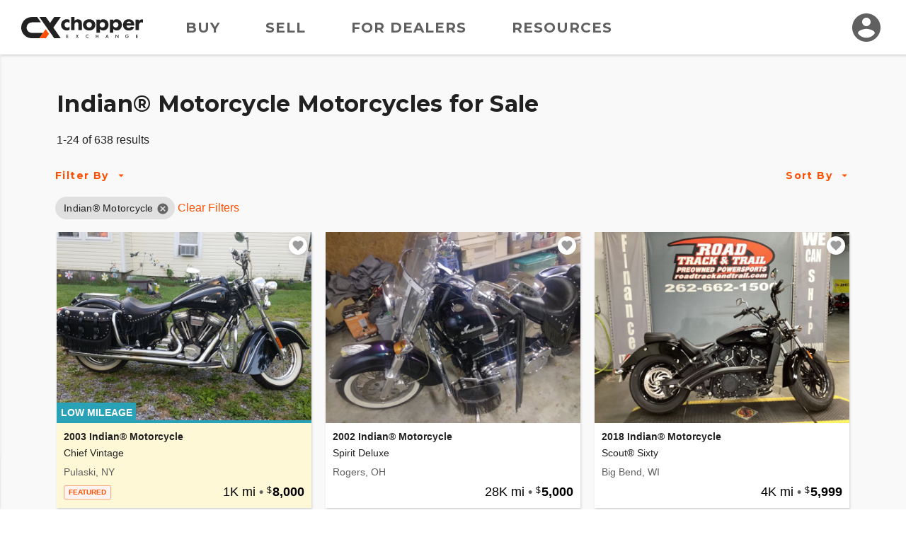

--- FILE ---
content_type: text/html; charset=utf-8
request_url: https://www.chopperexchange.com/find/indian-motorcycle
body_size: 193230
content:
<!DOCTYPE html>
<html lang="en">
<head>
    <meta property="fb:app_id" content="106848466139509" />
<meta property="fb:admins" content="57848413739" />
<meta property="og:site_name" content="ChopperExchange" />
<meta property="og:locale" content="en_US" />
<meta property="og:image" content="https://d24fypq6qxjuob.cloudfront.net/assets/cx/logo/logo-og.png" />
<meta property="og:image:secure_url" content="https://d24fypq6qxjuob.cloudfront.net/assets/cx/logo/logo-og.png" />
<meta property="og:image:width" content="1200" />
<meta property="og:image:height" content="630" />
<meta property="og:image:type" content="image/png" />
<meta name="application-name" content="ChopperExchange" />
<meta name="msapplication-navbutton-color" content="#212121" />
<meta name="theme-color" content="#212121" />
<link rel="preconnect" href="https://dilf00r69wepj.cloudfront.net">
<link rel="preconnect" href="https://www.facebook.com">
<link rel="preconnect" href="https://fonts.googleapis.com">
<link rel="preconnect" href="https://fonts.gstatic.com">
<link rel="preload" href="https://connect.facebook.net/en_US/fbds.js" as="script">
    <link rel="preload" href="https://www.googletagmanager.com/gtag/js?id=G-R93ZGS24CW" as="script" />


<link rel="apple-touch-icon" sizes="180x180" href="https://d24fypq6qxjuob.cloudfront.net/assets/cx/apple-touch-icon.png">
<link rel="icon" type="image/png" sizes="32x32" href="https://d24fypq6qxjuob.cloudfront.net/assets/cx/favicon-32x32.png">
<link rel="icon" type="image/png" sizes="16x16" href="https://d24fypq6qxjuob.cloudfront.net/assets/cx/favicon-16x16.png">
<link rel="manifest" href="https://d24fypq6qxjuob.cloudfront.net/assets/cx/site.webmanifest">
<link rel="mask-icon" href="https://d24fypq6qxjuob.cloudfront.net/assets/cx/safari-pinned-tab.svg" color="#FE5000">
<link rel="icon" href="https://d24fypq6qxjuob.cloudfront.net/assets/cx/favicon.ico" sizes="any">
<meta name="msapplication-TileColor" content="#FE5000">
<meta name="theme-color" content="#ffffff">
<meta name="msapplication-config" content="https://d24fypq6qxjuob.cloudfront.net/assets/cx/browserconfig.xml" />


<meta name="viewport" content="width=device-width, height=device-height, initial-scale=1.0" />
<link href="https://fonts.googleapis.com/css2?family=Montserrat:wght@500;700&amp;display=swap" rel="stylesheet">

    
    <title>Indian&#xAE; Motorcycle Motorcycles for Sale on ChopperExchange</title>
        <meta property="description" content="We have 638 for Indian&#xAE; Motorcycle Motorcycles for Sale right now on ChopperExchange." />
        <meta property="og:description" content="Indian&#xAE; Motorcycle Motorcycles for Sale on ChopperExchange!" />
            <link rel="preload" as="image" href="https://d2qn5pre0p0oeu.cloudfront.net/i6/YUi0fxntMUmZ7OWc7P5rdgn.jpg" />
            <meta property="og:image" content="https://d2qn5pre0p0oeu.cloudfront.net/i6/YUi0fxntMUmZ7OWc7P5rdgn.jpg" />
            <meta property="og:image:secure_url" content="https://d2qn5pre0p0oeu.cloudfront.net/i6/YUi0fxntMUmZ7OWc7P5rdgn.jpg" />
            <meta property="og:image:type" content="image/jpeg" />
            <link rel="preload" as="image" href="https://d2qn5pre0p0oeu.cloudfront.net/i6/O9hLwQIFRUWE8TW7JamT4wn.jpg" />
            <meta property="og:image" content="https://d2qn5pre0p0oeu.cloudfront.net/i6/O9hLwQIFRUWE8TW7JamT4wn.jpg" />
            <meta property="og:image:secure_url" content="https://d2qn5pre0p0oeu.cloudfront.net/i6/O9hLwQIFRUWE8TW7JamT4wn.jpg" />
            <meta property="og:image:type" content="image/jpeg" />
            <link rel="preload" as="image" href="https://d2qn5pre0p0oeu.cloudfront.net/i6/guwPS6GNvUKhg__uv3jl9An.jpg" />
            <meta property="og:image" content="https://d2qn5pre0p0oeu.cloudfront.net/i6/guwPS6GNvUKhg__uv3jl9An.jpg" />
            <meta property="og:image:secure_url" content="https://d2qn5pre0p0oeu.cloudfront.net/i6/guwPS6GNvUKhg__uv3jl9An.jpg" />
            <meta property="og:image:type" content="image/jpeg" />
            <link rel="preload" as="image" href="https://d2qn5pre0p0oeu.cloudfront.net/i6/9y-Io0j0K06NlUoKA-lwrAn.jpg" />
            <meta property="og:image" content="https://d2qn5pre0p0oeu.cloudfront.net/i6/9y-Io0j0K06NlUoKA-lwrAn.jpg" />
            <meta property="og:image:secure_url" content="https://d2qn5pre0p0oeu.cloudfront.net/i6/9y-Io0j0K06NlUoKA-lwrAn.jpg" />
            <meta property="og:image:type" content="image/jpeg" />
            <link rel="preload" as="image" href="https://d2qn5pre0p0oeu.cloudfront.net/i6/p_q_n2irLUmW9WEvYOMw9gn.jpg" />
            <meta property="og:image" content="https://d2qn5pre0p0oeu.cloudfront.net/i6/p_q_n2irLUmW9WEvYOMw9gn.jpg" />
            <meta property="og:image:secure_url" content="https://d2qn5pre0p0oeu.cloudfront.net/i6/p_q_n2irLUmW9WEvYOMw9gn.jpg" />
            <meta property="og:image:type" content="image/jpeg" />
            <link rel="preload" as="image" href="https://d2qn5pre0p0oeu.cloudfront.net/i6/BIbTbnyRS0W7pYeMT_-C8wn.jpg" />
            <meta property="og:image" content="https://d2qn5pre0p0oeu.cloudfront.net/i6/BIbTbnyRS0W7pYeMT_-C8wn.jpg" />
            <meta property="og:image:secure_url" content="https://d2qn5pre0p0oeu.cloudfront.net/i6/BIbTbnyRS0W7pYeMT_-C8wn.jpg" />
            <meta property="og:image:type" content="image/jpeg" />
            <link rel="preload" as="image" href="https://d2qn5pre0p0oeu.cloudfront.net/i6/CDkO8DTDhkSkuIxEvh4lLgn.jpg" />
            <meta property="og:image" content="https://d2qn5pre0p0oeu.cloudfront.net/i6/CDkO8DTDhkSkuIxEvh4lLgn.jpg" />
            <meta property="og:image:secure_url" content="https://d2qn5pre0p0oeu.cloudfront.net/i6/CDkO8DTDhkSkuIxEvh4lLgn.jpg" />
            <meta property="og:image:type" content="image/jpeg" />
            <link rel="preload" as="image" href="https://d2qn5pre0p0oeu.cloudfront.net/i6/GiwhqeyNSU-2L2cuZFcsDgn.jpg" />
            <meta property="og:image" content="https://d2qn5pre0p0oeu.cloudfront.net/i6/GiwhqeyNSU-2L2cuZFcsDgn.jpg" />
            <meta property="og:image:secure_url" content="https://d2qn5pre0p0oeu.cloudfront.net/i6/GiwhqeyNSU-2L2cuZFcsDgn.jpg" />
            <meta property="og:image:type" content="image/jpeg" />
            <link rel="preload" as="image" href="https://d2qn5pre0p0oeu.cloudfront.net/i6/Uhbp-1WZAkGmVDEW3W0AwAn.jpg" />
            <meta property="og:image" content="https://d2qn5pre0p0oeu.cloudfront.net/i6/Uhbp-1WZAkGmVDEW3W0AwAn.jpg" />
            <meta property="og:image:secure_url" content="https://d2qn5pre0p0oeu.cloudfront.net/i6/Uhbp-1WZAkGmVDEW3W0AwAn.jpg" />
            <meta property="og:image:type" content="image/jpeg" />
            <link rel="preload" as="image" href="https://d2qn5pre0p0oeu.cloudfront.net/i6/FdTfE_-nqkC8jv2Mu8-h6Qn.jpg" />
            <meta property="og:image" content="https://d2qn5pre0p0oeu.cloudfront.net/i6/FdTfE_-nqkC8jv2Mu8-h6Qn.jpg" />
            <meta property="og:image:secure_url" content="https://d2qn5pre0p0oeu.cloudfront.net/i6/FdTfE_-nqkC8jv2Mu8-h6Qn.jpg" />
            <meta property="og:image:type" content="image/jpeg" />
            <link rel="preload" as="image" href="https://d2qn5pre0p0oeu.cloudfront.net/i6/oyBsvXlW60i8JPy70mHdiwn.jpg" />
            <meta property="og:image" content="https://d2qn5pre0p0oeu.cloudfront.net/i6/oyBsvXlW60i8JPy70mHdiwn.jpg" />
            <meta property="og:image:secure_url" content="https://d2qn5pre0p0oeu.cloudfront.net/i6/oyBsvXlW60i8JPy70mHdiwn.jpg" />
            <meta property="og:image:type" content="image/jpeg" />
            <link rel="preload" as="image" href="https://d2qn5pre0p0oeu.cloudfront.net/i6/Ij5_W1F1xUW5FrZb3P8Nmwn.jpg" />
            <meta property="og:image" content="https://d2qn5pre0p0oeu.cloudfront.net/i6/Ij5_W1F1xUW5FrZb3P8Nmwn.jpg" />
            <meta property="og:image:secure_url" content="https://d2qn5pre0p0oeu.cloudfront.net/i6/Ij5_W1F1xUW5FrZb3P8Nmwn.jpg" />
            <meta property="og:image:type" content="image/jpeg" />
            <link rel="preload" as="image" href="https://d2qn5pre0p0oeu.cloudfront.net/i6/WnEO1ULxsU6zYxBt-_78Xwn.jpg" />
            <meta property="og:image" content="https://d2qn5pre0p0oeu.cloudfront.net/i6/WnEO1ULxsU6zYxBt-_78Xwn.jpg" />
            <meta property="og:image:secure_url" content="https://d2qn5pre0p0oeu.cloudfront.net/i6/WnEO1ULxsU6zYxBt-_78Xwn.jpg" />
            <meta property="og:image:type" content="image/jpeg" />
            <link rel="preload" as="image" href="https://d2qn5pre0p0oeu.cloudfront.net/i6/7clEpPPRiUewxM7izTGIpgn.jpg" />
            <meta property="og:image" content="https://d2qn5pre0p0oeu.cloudfront.net/i6/7clEpPPRiUewxM7izTGIpgn.jpg" />
            <meta property="og:image:secure_url" content="https://d2qn5pre0p0oeu.cloudfront.net/i6/7clEpPPRiUewxM7izTGIpgn.jpg" />
            <meta property="og:image:type" content="image/jpeg" />
            <link rel="preload" as="image" href="https://d2qn5pre0p0oeu.cloudfront.net/i6/O1DPipCtTkm-9_7eGH2pIgn.jpg" />
            <meta property="og:image" content="https://d2qn5pre0p0oeu.cloudfront.net/i6/O1DPipCtTkm-9_7eGH2pIgn.jpg" />
            <meta property="og:image:secure_url" content="https://d2qn5pre0p0oeu.cloudfront.net/i6/O1DPipCtTkm-9_7eGH2pIgn.jpg" />
            <meta property="og:image:type" content="image/jpeg" />
            <link rel="preload" as="image" href="https://d2qn5pre0p0oeu.cloudfront.net/i6/Jwi7d_rDgU2llhuz5LRUtAn.jpg" />
            <meta property="og:image" content="https://d2qn5pre0p0oeu.cloudfront.net/i6/Jwi7d_rDgU2llhuz5LRUtAn.jpg" />
            <meta property="og:image:secure_url" content="https://d2qn5pre0p0oeu.cloudfront.net/i6/Jwi7d_rDgU2llhuz5LRUtAn.jpg" />
            <meta property="og:image:type" content="image/jpeg" />
            <link rel="preload" as="image" href="https://d2qn5pre0p0oeu.cloudfront.net/i6/8I21iDftT0qT2iPZYglPZwn.jpg" />
            <meta property="og:image" content="https://d2qn5pre0p0oeu.cloudfront.net/i6/8I21iDftT0qT2iPZYglPZwn.jpg" />
            <meta property="og:image:secure_url" content="https://d2qn5pre0p0oeu.cloudfront.net/i6/8I21iDftT0qT2iPZYglPZwn.jpg" />
            <meta property="og:image:type" content="image/jpeg" />
            <link rel="preload" as="image" href="https://d2qn5pre0p0oeu.cloudfront.net/i6/wdDBNvvogEq7oJZSZPcMUwn.jpg" />
            <meta property="og:image" content="https://d2qn5pre0p0oeu.cloudfront.net/i6/wdDBNvvogEq7oJZSZPcMUwn.jpg" />
            <meta property="og:image:secure_url" content="https://d2qn5pre0p0oeu.cloudfront.net/i6/wdDBNvvogEq7oJZSZPcMUwn.jpg" />
            <meta property="og:image:type" content="image/jpeg" />
            <link rel="preload" as="image" href="https://d2qn5pre0p0oeu.cloudfront.net/i6/cugUvBEzV0G7Ho7KmLuyWAn.jpg" />
            <meta property="og:image" content="https://d2qn5pre0p0oeu.cloudfront.net/i6/cugUvBEzV0G7Ho7KmLuyWAn.jpg" />
            <meta property="og:image:secure_url" content="https://d2qn5pre0p0oeu.cloudfront.net/i6/cugUvBEzV0G7Ho7KmLuyWAn.jpg" />
            <meta property="og:image:type" content="image/jpeg" />
            <link rel="preload" as="image" href="https://d2qn5pre0p0oeu.cloudfront.net/i6/1kvZGQOPm0W-adBiHQXVzAn.jpg" />
            <meta property="og:image" content="https://d2qn5pre0p0oeu.cloudfront.net/i6/1kvZGQOPm0W-adBiHQXVzAn.jpg" />
            <meta property="og:image:secure_url" content="https://d2qn5pre0p0oeu.cloudfront.net/i6/1kvZGQOPm0W-adBiHQXVzAn.jpg" />
            <meta property="og:image:type" content="image/jpeg" />
            <link rel="preload" as="image" href="https://d2qn5pre0p0oeu.cloudfront.net/i6/v1p65l659k2hZr6cI2RIIAn.jpg" />
            <meta property="og:image" content="https://d2qn5pre0p0oeu.cloudfront.net/i6/v1p65l659k2hZr6cI2RIIAn.jpg" />
            <meta property="og:image:secure_url" content="https://d2qn5pre0p0oeu.cloudfront.net/i6/v1p65l659k2hZr6cI2RIIAn.jpg" />
            <meta property="og:image:type" content="image/jpeg" />
            <link rel="preload" as="image" href="https://d2qn5pre0p0oeu.cloudfront.net/i6/i_ID2kWPG0uGBlktUfB0AAn.jpg" />
            <meta property="og:image" content="https://d2qn5pre0p0oeu.cloudfront.net/i6/i_ID2kWPG0uGBlktUfB0AAn.jpg" />
            <meta property="og:image:secure_url" content="https://d2qn5pre0p0oeu.cloudfront.net/i6/i_ID2kWPG0uGBlktUfB0AAn.jpg" />
            <meta property="og:image:type" content="image/jpeg" />
            <link rel="preload" as="image" href="https://d2qn5pre0p0oeu.cloudfront.net/i6/qBHQV71Jl0eLgzbw1Q7oWwn.jpg" />
            <meta property="og:image" content="https://d2qn5pre0p0oeu.cloudfront.net/i6/qBHQV71Jl0eLgzbw1Q7oWwn.jpg" />
            <meta property="og:image:secure_url" content="https://d2qn5pre0p0oeu.cloudfront.net/i6/qBHQV71Jl0eLgzbw1Q7oWwn.jpg" />
            <meta property="og:image:type" content="image/jpeg" />
            <link rel="preload" as="image" href="https://d2qn5pre0p0oeu.cloudfront.net/i6/5J0efwj0nEi0lWO1dVPPbwn.jpg" />
            <meta property="og:image" content="https://d2qn5pre0p0oeu.cloudfront.net/i6/5J0efwj0nEi0lWO1dVPPbwn.jpg" />
            <meta property="og:image:secure_url" content="https://d2qn5pre0p0oeu.cloudfront.net/i6/5J0efwj0nEi0lWO1dVPPbwn.jpg" />
            <meta property="og:image:type" content="image/jpeg" />
        <link rel="next" href="/find/indian-motorcycle?pg=2" />
    <link rel="canonical" href="/find/indian-motorcycle" />
    <link rel="stylesheet" href="https://d24fypq6qxjuob.cloudfront.net/css/0.900435963f1a5a458cff.css">
<link rel="stylesheet" href="https://d24fypq6qxjuob.cloudfront.net/css/find-cx.900435963f1a5a458cff.css">

    <script src="https://d24fypq6qxjuob.cloudfront.net/js/vendors~account-cc~account-cx~admin-cc~admin-cx~find-cc~find-cx~home-cc~home-cx~main-cc~main-cx~paym~5e381b84.900435963f1a5a458cff.js"></script>
<script src="https://d24fypq6qxjuob.cloudfront.net/js/find-cc~find-cx~home-cc~home-cx~main-cc~main-cx.900435963f1a5a458cff.js"></script>
<script src="https://d24fypq6qxjuob.cloudfront.net/js/find-cx.900435963f1a5a458cff.js"></script>


    <style>
    .errs { padding: 1rem; }
    p.err { color: #b00020; font-weight: bold; }
</style>
<script type="text/javascript" src="//script.crazyegg.com/pages/scripts/0088/9226.js" async="async"></script>

    <script async src="https://www.googletagmanager.com/gtag/js?id=G-R93ZGS24CW"></script><script type="text/javascript" src="//static.criteo.net/js/ld/ld.js" async="true"></script><script>window.dataLayer = window.dataLayer || [];function gtag(){dataLayer.push(arguments);}gtag('js', new Date());gtag('config', 'G-R93ZGS24CW', { 'user_id': '', 'custom_map': { 'dimension2': 'false' } });gtag('config', 'AW-1030099586');!function(f,b,e,v,n,t,s){if(f.fbq)return;n=f.fbq=function(){n.callMethod?n.callMethod.apply(n,arguments):n.queue.push(arguments)};if(!f._fbq)f._fbq=n;n.push=n;n.loaded=!0;n.version='2.0';n.queue=[];t=b.createElement(e);t.async=!0;t.src=v;s=b.getElementsByTagName(e)[0];s.parentNode.insertBefore(t,s)}(window, document,'script','https://connect.facebook.net/en_US/fbevents.js');fbq('init', '1901751310097256');fbq('track', 'PageView');window.criteo_q = window.criteo_q || []; window.criteo_q.push({"event":"setAccount","account":47697},{"event":"setSiteType","type":"d"},{"event":"setEmail","email":null},{"event":"viewPage"});(function(w,d,t,r,u){var f,n,i;w[u]=w[u]||[],f=function(){var o={ti:'5221975'};o.q=w[u],w[u]=new UET(o),w[u].push('pageLoad')},n=d.createElement(t),n.src=r,n.async=1,n.onload=n.onreadystatechange=function(){var s=this.readyState;s&&s!=='loaded'&&s!=='complete'||(f(),n.onload=n.onreadystatechange=null)},i=d.getElementsByTagName(t)[0],i.parentNode.insertBefore(n,i)})(window,document,'script','//bat.bing.com/bat.js','uetq');</script>
</head>
<body id="cx" class="mdc-typography">


    <header id="site-header" class="site-header">
        <div class="site-header__menu">
            <button type="button" id="nav-button" class="mdc-icon-button nav-button">
                <svg xmlns="http://www.w3.org/2000/svg" height="24px" viewBox="0 0 24 24" width="24px" fill="#212121">
                    <path d="M0 0h24v24H0z" fill="none" />
                    <path d="M3 18h18v-2H3v2zm0-5h18v-2H3v2zm0-7v2h18V6H3z" />
                </svg>
            </button>
            <nav class="site-header__nav">
                <a class="site-header__nav-link" href="/find/indian-motorcycle">Buy</a>
                <a class="site-header__nav-link" href="/sell/pricing">Sell</a>
                <a class="site-header__nav-link" href="/dealer-account/pricing">For Dealers</a>
                <a class="site-header__nav-link" href="/resources">Resources</a>
            </nav>
        </div>
        <a class="site-header__logo" href="/">
            <img class="logo lazyload" data-src="https://d24fypq6qxjuob.cloudfront.net/assets/cx/logo/logo.svg" alt="ChopperExchange" />
        </a>
        <div class="site-header__avatar">
                <a class="mdc-icon-button mdc-icon-button--avatar" href="/login">
                    <svg class="mdc-icon-button__icon" xmlns="http://www.w3.org/2000/svg" height="24px" viewBox="0 0 24 24" width="24px" fill="#606060">
                        <path d="M0 0h24v24H0z" fill="none" />
                        <path d="M12 2C6.48 2 2 6.48 2 12s4.48 10 10 10 10-4.48 10-10S17.52 2 12 2zm0 3c1.66 0 3 1.34 3 3s-1.34 3-3 3-3-1.34-3-3 1.34-3 3-3zm0 14.2c-2.5 0-4.71-1.28-6-3.22.03-1.99 4-3.08 6-3.08 1.99 0 5.97 1.09 6 3.08-1.29 1.94-3.5 3.22-6 3.22z" />
                    </svg>
                </a>
            <div id="avatar-dialog" class="mdc-dialog avatar-dialog d-lg-none">
                <div class="mdc-dialog__notch avatar-dialog__notch"></div>
                <div class="mdc-dialog__container avatar-dialog__container">
                    <div class="mdc-dialog__surface avatar-dialog__surface"
                         role="alertdialog"
                         aria-modal="true"
                         aria-labelledby="avatar-dialog-title"
                         aria-describedby="avatar-dialog-content">
                        <div class="mdc-dialog__content avatar-dialog__content" id="avatar-dialog-content">
                            Click on your avatar to navigate your account features.
                        </div>
                        <div class="mdc-dialog__actions avatar-dialog__actions">
                            <button type="button" class="mdc-button mdc-dialog__button avatar-dialog__button"
                                    tabindex="2"
                                    data-mdc-dialog-action="discard">
                                <div class="mdc-button__ripple"></div>
                                <span class="mdc-button__label">Got it</span>
                            </button>
                        </div>
                    </div>
                </div>
                <div class="mdc-dialog__scrim"></div>
            </div>
        </div>
    </header>
    <div id="nav-panel" class="nav-panel d-none" data-dropdown data-dropdown-button="nav-button">
        <a class="nav-panel__link" href="/find/indian-motorcycle">Buy</a>
        <a class="nav-panel__link" href="/sell/pricing">Sell</a>
        <a class="nav-panel__link" href="/dealer-account/pricing">For Dealers</a>
        <a class="nav-panel__link" href="/resources">Resources</a>
    </div>

    

    <div id="search-page" class="page-content">

        <div id="watchlist-login" class="mdc-dialog mdc-dialog--fullscreen">
        <div class="mdc-dialog__container">
            <div class="mdc-dialog__surface"
                 role="dialog"
                 aria-modal="true"
                 aria-label="Save this motorcycle"
                 aria-describedby="watchlist-description">

                <div class="mdc-dialog__content popup-card" id="watchlist-description">
                    <div class="popup-card__close">
                        <button type="button" data-mdc-dialog-action="close" class="mdc-icon-button" tabindex="3">
                            <svg class="mdc-icon-button__icon" xmlns="http://www.w3.org/2000/svg" height="24" viewBox="0 0 24 24" width="24"><path d="M0 0h24v24H0z" fill="none" /><path d="M19 6.41L17.59 5 12 10.59 6.41 5 5 6.41 10.59 12 5 17.59 6.41 19 12 13.41 17.59 19 19 17.59 13.41 12z" /></svg>
                        </button>
                    </div>
                    <svg class="fill-primary popup-card__icon" width="48" height="48" viewBox="0 0 48 48" fill="none" xmlns="http://www.w3.org/2000/svg">
                        <path d="M24 42.7L21.1 40.06C10.8 30.72 4 24.56 4 17C4 10.84 8.84 6 15 6C18.48 6 21.82 7.62 24 10.18C26.18 7.62 29.52 6 33 6C39.16 6 44 10.84 44 17C44 24.56 37.2 30.72 26.9 40.08L24 42.7Z" />
                    </svg>
                    <h4 class="popup-card__heading">Save this motorcycle to your Watchlist.</h4>

                    <div class="popup-card__button-group">
                        <button type="button" class="mdc-button mdc-button--raised mdc-button--small popup-card__button"
                                data-mdc-dialog-action="submit:login"
                                data-mdc-dialog-button-default data-mdc-dialog-initial-focus tabindex="1">
                            <div class="mdc-button__ripple"></div>
                            <span class="mdc-button__label">Log In</span>
                        </button>

                        <button type="button" class="mdc-button mdc-button--outlined mdc-button--small popup-card__button"
                                data-mdc-dialog-action="submit:register"
                                tabindex="2">
                            <div class="mdc-button__ripple"></div>
                            <span class="mdc-button__label">Create Account</span>
                        </button>
                    </div>
                </div>
            </div>
        </div>
        <div class="mdc-dialog__scrim"></div>
    </div>


    <nav id="sidebar" class="sidebar" data-sidebar>
        <form id="filter-form" class="filter-form" data-ccx-form action="/find" method="post">
            <div class="sidebar__inner">
                <div class="sidebar__top">
                    <div class="sidebar__title"><span>Filter By</span></div>
                    <button type="button" class="mdc-icon-button sidebar__close-button" data-sidebar-action="close">
                        <svg class="mdc-icon-button__icon" xmlns="http://www.w3.org/2000/svg" height="24" viewBox="0 0 24 24" width="24"><path d="M0 0h24v24H0z" fill="none" /><path d="M19 6.41L17.59 5 12 10.59 6.41 5 5 6.41 10.59 12 5 17.59 6.41 19 12 13.41 17.59 19 19 17.59 13.41 12z" /></svg>
                    </button>
                </div>
                <div class="sidebar__nav" data-accordion-nav data-accordion-group="filters" data-sidebar-scrollable>
                    <div class="accordion" data-accordion data-accordion-group="filters" data-field data-field-type="navlist" data-field-api-method="models">
                        <div class="accordion__link sidebar__nav-item" data-accordion-link>
                            <span><label for="Data_Search_Input_Make">Make</label></span>
                            <span class="sidebar__nav-item-selected text-truncate" data-title-display>Indian&#xAE; Motorcycle</span>
                            <button type="button" class="accordion__toggle">
                                <svg class="accordion__toggle-icon accordion__toggle-icon--open" xmlns="http://www.w3.org/2000/svg" height="24" width="24"><path d="m7.4 15.375-1.4-1.4 6-6 6 6-1.4 1.4-4.6-4.6Z" class="fill-light" /></svg>
                                <svg class="accordion__toggle-icon accordion__toggle-icon--closed" xmlns="http://www.w3.org/2000/svg" height="24" width="24"><path d="m12 15.375-6-6 1.4-1.4 4.6 4.6 4.6-4.6 1.4 1.4Z" class="fill-light" /></svg>
                            </button>
                        </div>
                        <div class="accordion__panel" data-accordion-panel>
                            <input id="Data_Search_Input_Make" name="Data.Search.Input.Make" type="hidden" value="21" />
                            <ul class="nav-list">
                                <li data-value="" data-title="" class="nav-list__item nav-list__item--default ">All</li>
                                    <li data-value="10" data-title="American IronHorse" class="nav-list__item ">American IronHorse</li>
                                    <li data-value="11" data-title="Big Bear Choppers" class="nav-list__item ">Big Bear Choppers</li>
                                    <li data-value="3" data-title="Big Dog" class="nav-list__item ">Big Dog</li>
                                    <li data-value="12" data-title="Bourget Bike Works" class="nav-list__item ">Bourget Bike Works</li>
                                    <li data-value="5" data-title="Buell&#xAE;" class="nav-list__item ">Buell&#xAE;</li>
                                    <li data-value="173" data-title="Excelsior Henderson" class="nav-list__item ">Excelsior Henderson</li>
                                    <li data-value="1" data-title="Harley-Davidson&#xAE;" class="nav-list__item ">Harley-Davidson&#xAE;</li>
                                    <li data-value="36" data-title="Independent Cycle East (I.C.E.)" class="nav-list__item ">Independent Cycle East (I.C.E.)</li>
                                    <li data-value="21" data-title="Indian&#xAE; Motorcycle" class="nav-list__item nav-list__item--selected">Indian&#xAE; Motorcycle</li>
                                    <li data-value="236" data-title="LiveWire" class="nav-list__item ">LiveWire</li>
                                    <li data-value="159" data-title="Rods &amp; Rides" class="nav-list__item ">Rods &amp; Rides</li>
                                    <li data-value="4" data-title="Special Construction" class="nav-list__item ">Special Construction</li>
                                    <li data-value="25" data-title="Spencer Bowman Customs" class="nav-list__item ">Spencer Bowman Customs</li>
                                    <li data-value="7" data-title="Thunder Mountain" class="nav-list__item ">Thunder Mountain</li>
                                    <li data-value="14" data-title="Titan" class="nav-list__item ">Titan</li>
                                    <li data-value="169" data-title="Ultima" class="nav-list__item ">Ultima</li>
                                    <li data-value="234" data-title="Vanderhall" class="nav-list__item ">Vanderhall</li>
                                    <li data-value="2" data-title="Victory" class="nav-list__item ">Victory</li>
                                    <li data-value="220" data-title="Zero Motorcycles" class="nav-list__item ">Zero Motorcycles</li>
                            </ul>
                        </div>
                    </div>
                    <div class="accordion" data-accordion data-accordion-group="filters" data-field data-field-type="navlist" data-field-parent="Data_Search_Input_Make">
                        <div class="accordion__link sidebar__nav-item" data-accordion-link>
                            <span>Model</span>
                            <span class="sidebar__nav-item-selected text-truncate" data-title-display></span>
                            <button type="button" class="accordion__toggle">
                                <svg class="accordion__toggle-icon accordion__toggle-icon--open" xmlns="http://www.w3.org/2000/svg" height="24" width="24"><path d="m7.4 15.375-1.4-1.4 6-6 6 6-1.4 1.4-4.6-4.6Z" class="fill-light" /></svg>
                                <svg class="accordion__toggle-icon accordion__toggle-icon--closed" xmlns="http://www.w3.org/2000/svg" height="24" width="24"><path d="m12 15.375-6-6 1.4-1.4 4.6 4.6 4.6-4.6 1.4 1.4Z" class="fill-light" /></svg>
                            </button>
                        </div>
                        <div class="accordion__panel" data-accordion-panel>
                            <input id="Data_Search_Input_ModelCategory" name="Data.Search.Input.ModelCategory" type="hidden" value="" />
                            <ul class="nav-list" data-accordion-nav>
                                <li data-value="" data-title="" class="nav-list__item nav-list__item--default nav-list__item--selected">All</li>
                                            <li data-value="507" data-title="Bomber" class="nav-list__item ">Bomber</li>
                                            <li data-value="1894" data-title="Challenger" class="nav-list__item ">Challenger</li>
                                            <li data-value="1895" data-title="Challenger Dark Horse" class="nav-list__item ">Challenger Dark Horse</li>
                                            <li data-value="1896" data-title="Challenger Elite" class="nav-list__item ">Challenger Elite</li>
                                            <li data-value="1897" data-title="Challenger Limited" class="nav-list__item ">Challenger Limited</li>
                                            <li data-value="508" data-title="Chief" class="nav-list__item ">Chief</li>
                                            <li data-value="509" data-title="Chief Classic" class="nav-list__item ">Chief Classic</li>
                                            <li data-value="1870" data-title="Chief Dark Horse" class="nav-list__item ">Chief Dark Horse</li>
                                            <li data-value="510" data-title="Chief Deluxe" class="nav-list__item ">Chief Deluxe</li>
                                            <li data-value="511" data-title="Chief Roadmaster" class="nav-list__item ">Chief Roadmaster</li>
                                            <li data-value="512" data-title="Chief Springfield" class="nav-list__item ">Chief Springfield</li>
                                            <li data-value="513" data-title="Chief Standard" class="nav-list__item ">Chief Standard</li>
                                            <li data-value="514" data-title="Chief Vintage" class="nav-list__item ">Chief Vintage</li>
                                            <li data-value="1871" data-title="Chieftain" class="nav-list__item ">Chieftain</li>
                                            <li data-value="515" data-title="Darkhorse" class="nav-list__item ">Darkhorse</li>
                                            <li data-value="516" data-title="Jane Emory" class="nav-list__item ">Jane Emory</li>
                                            <li data-value="1863" data-title="Roadmaster" class="nav-list__item ">Roadmaster</li>
                                            <li data-value="517" data-title="Scout" class="nav-list__item ">Scout</li>
                                            <li data-value="518" data-title="Scout Deluxe" class="nav-list__item ">Scout Deluxe</li>
                                            <li data-value="1872" data-title="Scout Sixty" class="nav-list__item ">Scout Sixty</li>
                                            <li data-value="519" data-title="Spirit" class="nav-list__item ">Spirit</li>
                                            <li data-value="520" data-title="Spirit Deluxe" class="nav-list__item ">Spirit Deluxe</li>
                                            <li data-value="521" data-title="Spirit Roadmaster" class="nav-list__item ">Spirit Roadmaster</li>
                                            <li data-value="522" data-title="Spirit Springfield" class="nav-list__item ">Spirit Springfield</li>
                                            <li data-value="1873" data-title="Springfield" class="nav-list__item ">Springfield</li>
                            </ul>
                        </div>
                    </div>

                    <div class="accordion" data-accordion data-accordion-group="filters" data-field data-field-type="range" data-field-format="number" data-field-min-postfix=" or Newer" data-field-max-postfix=" or Older">
                        <div class="accordion__link sidebar__nav-item" data-accordion-link>
                            <span id="year-label">Year</span>
                            <span class="sidebar__nav-item-selected text-truncate" data-title-display></span>
                            <button type="button" class="accordion__toggle">
                                <svg class="accordion__toggle-icon accordion__toggle-icon--open" xmlns="http://www.w3.org/2000/svg" height="24" width="24"><path d="m7.4 15.375-1.4-1.4 6-6 6 6-1.4 1.4-4.6-4.6Z" class="fill-light" /></svg>
                                <svg class="accordion__toggle-icon accordion__toggle-icon--closed" xmlns="http://www.w3.org/2000/svg" height="24" width="24"><path d="m12 15.375-6-6 1.4-1.4 4.6 4.6 4.6-4.6 1.4 1.4Z" class="fill-light" /></svg>
                            </button>
                        </div>
                        <div class="accordion__panel" data-accordion-panel>
                            <div class="horizontal-field-group">
                                <div class="horizontal-field-group__item">
                                    <label class="mdc-text-field mdc-text-field--filled">
                                        <span class="mdc-text-field__ripple"></span>
                                        <span class="mdc-floating-label" id="Data_Search_Input_YearMin-label">From</span>
                                        <input class="mdc-text-field__input" placeholder=" " aria_labelledby="year-label Data_Search_Input_YearMin-label" data-field-id="min" type="number" data-val="true" data-val-range="The field YearMin must be between 1800 and 9999." data-val-range-max="9999" data-val-range-min="1800" id="Data_Search_Input_YearMin" name="Data.Search.Input.YearMin" value="" />
                                        <span class="mdc-line-ripple"></span>
                                    </label>
                                </div>
                                <div class="horizontal-field-group__item">
                                    <label class="mdc-text-field mdc-text-field--filled">
                                        <span class="mdc-text-field__ripple"></span>
                                        <span class="mdc-floating-label" id="Data_Search_Input_YearMax-label">To</span>
                                        <input class="mdc-text-field__input" placeholder=" " aria_labelledby="year-label Data_Search_Input_YearMax-label" data-field-id="max" type="number" data-val="true" data-val-range="The field YearMax must be between 1800 and 9999." data-val-range-max="9999" data-val-range-min="1800" id="Data_Search_Input_YearMax" name="Data.Search.Input.YearMax" value="" />
                                        <span class="mdc-line-ripple"></span>
                                    </label>
                                </div>
                            </div>
                        </div>
                    </div>

                    <div class="accordion" data-accordion data-accordion-group="filters" data-field data-field-prefix="Under " data-field-format="currency">
                        <div class="accordion__link sidebar__nav-item" data-accordion-link>
                            <span>Price</span>
                            <span class="sidebar__nav-item-selected text-truncate" data-title-display></span>
                            <button type="button" class="accordion__toggle">
                                <svg class="accordion__toggle-icon accordion__toggle-icon--open" xmlns="http://www.w3.org/2000/svg" height="24" width="24"><path d="m7.4 15.375-1.4-1.4 6-6 6 6-1.4 1.4-4.6-4.6Z" class="fill-light" /></svg>
                                <svg class="accordion__toggle-icon accordion__toggle-icon--closed" xmlns="http://www.w3.org/2000/svg" height="24" width="24"><path d="m12 15.375-6-6 1.4-1.4 4.6 4.6 4.6-4.6 1.4 1.4Z" class="fill-light" /></svg>
                            </button>
                        </div>
                        <div class="accordion__panel" data-accordion-panel>
                            <label class="mdc-text-field mdc-text-field--filled mdc-text-field--with-leading-icon">
                                <span class="mdc-text-field__ripple"></span>
                                <span class="mdc-floating-label" id="Data_Search_Input_PriceMax-label">Maximum</span>
                                <i class="mdc-text-field__icon mdc-text-field__icon--leading" aria-hidden="true">
                                    <svg xmlns="http://www.w3.org/2000/svg" viewBox="0 0 24 24" width="18px" height="18px">
                                        <path d="M11.8 10.9c-2.27-.59-3-1.2-3-2.15 0-1.09 1.01-1.85 2.7-1.85 1.78 0 2.44.85 2.5 2.1h2.21c-.07-1.72-1.12-3.3-3.21-3.81V3h-3v2.16c-1.94.42-3.5 1.68-3.5 3.61 0 2.31 1.91 3.46 4.7 4.13 2.5.6 3 1.48 3 2.41 0 .69-.49 1.79-2.7 1.79-2.06 0-2.87-.92-2.98-2.1h-2.2c.12 2.19 1.76 3.42 3.68 3.83V21h3v-2.15c1.95-.37 3.5-1.5 3.5-3.55 0-2.84-2.43-3.81-4.7-4.4z" />
                                    </svg>
                                </i>
                                <input class="mdc-text-field__input" placeholder=" " aria-labelledby="Data_Search_Input_PriceMax-label" min="0" max="999000" step="1000" type="number" data-val="true" data-val-range="The field PriceMax must be between 100 and 2147483647." data-val-range-max="2147483647" data-val-range-min="100" id="Data_Search_Input_PriceMax" name="Data.Search.Input.PriceMax" value="" />
                                <span class="mdc-line-ripple"></span>
                            </label>
                            <div class="cp-slider" data-cp-slider data-cp-slider-min="1000" data-cp-slider-max="99000" data-cp-slider-step="1000" data-cp-slider-initial="" data-field-name="value">
                                <div data-cp-slider-ui ></div>
                            </div>
                        </div>
                    </div>

                    <div class="accordion" data-accordion data-accordion-group="filters" data-field data-field-type="navlist">
                        <div class="accordion__link sidebar__nav-item" data-accordion-link>
                            <span>Condition</span>
                            <span class="sidebar__nav-item-selected text-truncate" data-title-display></span>
                            <button type="button" class="accordion__toggle">
                                <svg class="accordion__toggle-icon accordion__toggle-icon--open" xmlns="http://www.w3.org/2000/svg" height="24" width="24"><path d="m7.4 15.375-1.4-1.4 6-6 6 6-1.4 1.4-4.6-4.6Z" class="fill-light" /></svg>
                                <svg class="accordion__toggle-icon accordion__toggle-icon--closed" xmlns="http://www.w3.org/2000/svg" height="24" width="24"><path d="m12 15.375-6-6 1.4-1.4 4.6 4.6 4.6-4.6 1.4 1.4Z" class="fill-light" /></svg>
                            </button>
                        </div>
                        <div class="accordion__panel" data-accordion-panel>
                            <input id="Data_Search_Input_ConditionKey" name="Data.Search.Input.ConditionKey" type="hidden" value="" />
                            <ul class="nav-list">
                                    <li data-value="unknown" data-title="All" class="nav-list__item nav-list__item--selected">All</li>
                                    <li data-value="used" data-title="Used" class="nav-list__item ">Used</li>
                                    <li data-value="new" data-title="New" class="nav-list__item ">New</li>
                            </ul>
                        </div>
                    </div>

                    <div class="accordion" data-accordion data-accordion-group="filters" data-field data-field-type="navlist">
                        <div class="accordion__link sidebar__nav-item" data-accordion-link>
                            <span>Seller</span>
                            <span class="sidebar__nav-item-selected text-truncate" data-title-display></span>
                            <button type="button" class="accordion__toggle">
                                <svg class="accordion__toggle-icon accordion__toggle-icon--open" xmlns="http://www.w3.org/2000/svg" height="24" width="24"><path d="m7.4 15.375-1.4-1.4 6-6 6 6-1.4 1.4-4.6-4.6Z" class="fill-light" /></svg>
                                <svg class="accordion__toggle-icon accordion__toggle-icon--closed" xmlns="http://www.w3.org/2000/svg" height="24" width="24"><path d="m12 15.375-6-6 1.4-1.4 4.6 4.6 4.6-4.6 1.4 1.4Z" class="fill-light" /></svg>
                            </button>
                        </div>
                        <div class="accordion__panel" data-accordion-panel>
                            <input id="Data_Search_Input_OwnerTypeKey" name="Data.Search.Input.OwnerTypeKey" type="hidden" value="" />
                            <ul class="nav-list">
                                    <li data-value="unknown" data-title="All" class="nav-list__item nav-list__item--selected">All</li>
                                    <li data-value="private" data-title="Private Seller" class="nav-list__item ">Private Seller</li>
                                    <li data-value="dealer" data-title="Dealer" class="nav-list__item ">Dealer</li>
                            </ul>
                        </div>
                    </div>

                    <div class="accordion" data-accordion data-accordion-group="filters" data-field data-field-type="location">
                        <div class="accordion__link sidebar__nav-item" data-accordion-link>
                            <span>Location</span>
                            <span class="sidebar__nav-item-selected text-truncate" data-title-display></span>
                            <button type="button" class="accordion__toggle">
                                <svg class="accordion__toggle-icon accordion__toggle-icon--open" xmlns="http://www.w3.org/2000/svg" height="24" width="24"><path d="m7.4 15.375-1.4-1.4 6-6 6 6-1.4 1.4-4.6-4.6Z" class="fill-light" /></svg>
                                <svg class="accordion__toggle-icon accordion__toggle-icon--closed" xmlns="http://www.w3.org/2000/svg" height="24" width="24"><path d="m12 15.375-6-6 1.4-1.4 4.6 4.6 4.6-4.6 1.4 1.4Z" class="fill-light" /></svg>
                            </button>
                        </div>
                        <div class="accordion__panel" data-accordion-panel>
                            <label class="mdc-text-field mdc-text-field--filled">
                                <span class="mdc-text-field__ripple"></span>
                                <span class="mdc-floating-label" id="Data_Search_Input_Location_PostalCode-label" data-ccx-postal-label>ZIP Code</span>
                                <input placeholder=" " class="mdc-text-field__input" aria_labelledby="Data_Search_Input_Location_PostalCode-label" data-field-id="postalCode" type="text" id="Data_Search_Input_Location_PostalCode" name="Data.Search.Input.Location.PostalCode" value="" />
                                <span class="mdc-line-ripple"></span>
                            </label>
                            <div class="cp-slider cp-slider--labeled" data-cp-slider data-cp-slider-min="25" data-cp-slider-max="500" data-cp-slider-step="25" data-cp-slider-default="200" data-cp-slider-initial="" data-field-id="radius">
                                <input type="hidden" data-field-name="radius" data-field-ignore id="Data_Search_Input_RadiusInMiles" name="Data.Search.Input.RadiusInMiles" value="" />
                                <div class="cp-slider__label">
                                    <span>Distance:</span>
                                    <span data-cp-slider-value data-cp-slider-value-postfix=" miles"
                                          data-cp-slider-value-inf="Unlimited"
                                    ></span>
                                </div>
                                <div data-cp-slider-ui ></div>
                            </div>
                        </div>
                        <input type="hidden" value="user" id="Data_Search_Input_LocationSource" name="Data.Search.Input.LocationSource" />
                    </div>

                    <div class="accordion" data-accordion data-accordion-group="filters" data-field>
                        <div class="accordion__link sidebar__nav-item" data-accordion-link>
                            <span>Keyword</span>
                            <span class="sidebar__nav-item-selected text-truncate" data-title-display></span>
                            <button type="button" class="accordion__toggle">
                                <svg class="accordion__toggle-icon accordion__toggle-icon--open" xmlns="http://www.w3.org/2000/svg" height="24" width="24"><path d="m7.4 15.375-1.4-1.4 6-6 6 6-1.4 1.4-4.6-4.6Z" class="fill-light" /></svg>
                                <svg class="accordion__toggle-icon accordion__toggle-icon--closed" xmlns="http://www.w3.org/2000/svg" height="24" width="24"><path d="m12 15.375-6-6 1.4-1.4 4.6 4.6 4.6-4.6 1.4 1.4Z" class="fill-light" /></svg>
                            </button>
                        </div>
                        <div class="accordion__panel" data-accordion-panel>
                            <label class="mdc-text-field mdc-text-field--filled">
                                <span class="mdc-text-field__ripple"></span>
                                <span class="mdc-floating-label" id="Data_Search_Input_Keyword-label">Keyword</span>
                                <input placeholder=" " class="mdc-text-field__input" aria_labelledby="Data_Search_Input_Keyword-label" type="text" id="Data_Search_Input_Keyword" name="Data.Search.Input.Keyword" value="" />
                                <span class="mdc-line-ripple"></span>
                            </label>
                        </div>
                    </div>
                </div>
                <div class="sidebar__buttons">
                    <button type="submit" id="apply-filters-button" form="filter-form" class="mdc-button mdc-button--raised mdc-ripple-upgraded mdc-button--auto filter-form__apply">
                        <div class="mdc-button__ripple"></div>
                        <span class="mdc-button__label">Apply</span>
                    </button>
                    <button type="reset" id="clear-filters-button" form="filter-form" class="mdc-button mdc-button--outlined mdc-button--auto filter-form__clear">
                        <div class="mdc-button__ripple"></div>
                        <span class="mdc-button__label">Clear</span>
                    </button>
                </div>
            </div>
            <template data-template-for="sidebar">
                <div class="sidebar-wrap"></div>
            </template>
        <input name="__RequestVerificationToken" type="hidden" value="CfDJ8D4Qt8-EiKhOt6OSkdD3fuskOYw2iF3iTO2roF8IZS0mWdz0qCap1vrutBKCoh_j5XpHYaUsV8Pj9htFt7F2-fAcxsLL9snF3x9hCsSwPixJSweboopfux-scrYHCliUp32qrLMkgMKWOrcyytklVaI" /></form>
    </nav>

    <main class="content">
        <div class="cx-container cx-container--md">

            <section class="search-top">
                <div class="search-header">
                    <h2 class="page-title">  Indian&#xAE; Motorcycle Motorcycles for Sale</h2>
                    <p class="m-0">1-24 of 638 results</p>
                </div>

                <div class="search-mobile-menu">
                    <div class="search-mobile-menu__button">
                        <button type="button" id="filterby-button" class="mdc-button mdc-button--auto" data-sidebar-action="open">
                            <div class="mdc-button__ripple"></div>
                            <span class="mdc-button__label">Filter By</span>
                            <svg class="mdc-button__icon" aria-hidden="true" xmlns="http://www.w3.org/2000/svg" height="24" viewBox="0 0 24 24" width="24"><path d="M0 0h24v24H0z" fill="none" /><path d="M7 10l5 5 5-5z" /></svg>
                        </button>
                    </div>
                    <div id="sortby-panel" class="sortby-panel d-none">
                            <div class="mdc-form-field">
                                <div class="mdc-radio">
                                    <input onclick="location.href='/find/indian-motorcycle';"
                                           data-action-href="/find/indian-motorcycle"
                                           class="mdc-radio__native-control" type="radio" id="-" name="sortbyoption">
                                    <div class="mdc-radio__background">
                                        <div class="mdc-radio__outer-circle"></div>
                                        <div class="mdc-radio__inner-circle"></div>
                                    </div>
                                    <div class="mdc-radio__ripple"></div>
                                </div>
                                <label for="-">Default</label>
                            </div>
                            <div class="mdc-form-field">
                                <div class="mdc-radio">
                                    <input onclick="location.href='/find/indian-motorcycle?sb=z';"
                                           data-action-href="/find/indian-motorcycle?sb=z"
                                           class="mdc-radio__native-control" type="radio" id="z" name="sortbyoption">
                                    <div class="mdc-radio__background">
                                        <div class="mdc-radio__outer-circle"></div>
                                        <div class="mdc-radio__inner-circle"></div>
                                    </div>
                                    <div class="mdc-radio__ripple"></div>
                                </div>
                                <label for="z">Year (Low to High)</label>
                            </div>
                            <div class="mdc-form-field">
                                <div class="mdc-radio">
                                    <input onclick="location.href='/find/indian-motorcycle?sb=y';"
                                           data-action-href="/find/indian-motorcycle?sb=y"
                                           class="mdc-radio__native-control" type="radio" id="y" name="sortbyoption">
                                    <div class="mdc-radio__background">
                                        <div class="mdc-radio__outer-circle"></div>
                                        <div class="mdc-radio__inner-circle"></div>
                                    </div>
                                    <div class="mdc-radio__ripple"></div>
                                </div>
                                <label for="y">Year (High to Low)</label>
                            </div>
                            <div class="mdc-form-field">
                                <div class="mdc-radio">
                                    <input onclick="location.href='/find/indian-motorcycle?sb=p';"
                                           data-action-href="/find/indian-motorcycle?sb=p"
                                           class="mdc-radio__native-control" type="radio" id="p" name="sortbyoption">
                                    <div class="mdc-radio__background">
                                        <div class="mdc-radio__outer-circle"></div>
                                        <div class="mdc-radio__inner-circle"></div>
                                    </div>
                                    <div class="mdc-radio__ripple"></div>
                                </div>
                                <label for="p">Price (Low to High)</label>
                            </div>
                            <div class="mdc-form-field">
                                <div class="mdc-radio">
                                    <input onclick="location.href='/find/indian-motorcycle?sb=q';"
                                           data-action-href="/find/indian-motorcycle?sb=q"
                                           class="mdc-radio__native-control" type="radio" id="q" name="sortbyoption">
                                    <div class="mdc-radio__background">
                                        <div class="mdc-radio__outer-circle"></div>
                                        <div class="mdc-radio__inner-circle"></div>
                                    </div>
                                    <div class="mdc-radio__ripple"></div>
                                </div>
                                <label for="q">Price (High to Low)</label>
                            </div>
                            <div class="mdc-form-field">
                                <div class="mdc-radio">
                                    <input onclick="location.href='/find/indian-motorcycle?sb=l';"
                                           data-action-href="/find/indian-motorcycle?sb=l"
                                           class="mdc-radio__native-control" type="radio" id="l" name="sortbyoption">
                                    <div class="mdc-radio__background">
                                        <div class="mdc-radio__outer-circle"></div>
                                        <div class="mdc-radio__inner-circle"></div>
                                    </div>
                                    <div class="mdc-radio__ripple"></div>
                                </div>
                                <label for="l">Listed (Most Recent)</label>
                            </div>
                    </div>
                    <div class="search-mobile-menu__button">
                        <button type="button" id="sortby-button" class="mdc-button mdc-button--auto">
                            <div class="mdc-button__ripple"></div>
                            <span class="mdc-button__label">
                                Sort By
                            </span>
                                <svg class="mdc-button__icon" aria-hidden="true" xmlns="http://www.w3.org/2000/svg" height="24" viewBox="0 0 24 24" width="24"><path d="M0 0h24v24H0z" fill="none" /><path d="M7 10l5 5 5-5z" /></svg>
                        </button>
                    </div>
                </div>

                <div class="selected-filters">
                        <div class="mdc-chip-set mdc-chip-set--input align-items-center selected-filters__chips" role="grid">
                                <a href="/find">
                                    <div class="mdc-chip" role="row">
                                        <div class="mdc-chip__ripple"></div>
                                        <span role="gridcell">
                                            <span role="button" tabindex="0" class="mdc-chip__primary-action">
                                                <span class="mdc-chip__text">Indian&#xAE; Motorcycle</span>
                                            </span>
                                        </span>
                                        <span role="gridcell">
                                            <svg class="mdc-chip__icon mdc-chip__icon--trailing" xmlns="http://www.w3.org/2000/svg" height="24" viewBox="0 0 24 24" width="24" aria-label="Clear Indian&#xAE; Motorcycle Filter"><title>Clear Indian&#xAE; Motorcycle Filter</title><path d="M0 0h24v24H0z" fill="none" /><path d="M12 2C6.47 2 2 6.47 2 12s4.47 10 10 10 10-4.47 10-10S17.53 2 12 2zm5 13.59L15.59 17 12 13.41 8.41 17 7 15.59 10.59 12 7 8.41 8.41 7 12 10.59 15.59 7 17 8.41 13.41 12 17 15.59z" /></svg>
                                        </span>
                                    </div>
                                </a>
                            <a class="selected-filters__clear" title="Clear All Filters" aria-label="Clear All Filters" href="/find">Clear Filters</a>
                        </div>
                </div>
            </section>

                <section class="listing-grid" data-listing-grid>
                        <div class="listing-grid__col">
                            <div class="card-wrap" data-listing="1352415" target="">

    <a class="mdc-card listing-card listing-card--highlighted" href="/for-sale/2003-indian-motorcycle-chief-vintage-1352415">
        <div class="lazyload mdc-card__media listing-card__media" data-bg="https://d2qn5pre0p0oeu.cloudfront.net/i6/YUi0fxntMUmZ7OWc7P5rdgn.jpg">
                <div class="mdc-card__media-content listing-card__media-content">
                    <form class="listing-card__watchlist-form" method="post" data-ccx-form="watchlist" data-ccx-form-smart="false" data-ccx-dialog-trigger="watchlist-login" data-ccx-dialog-opener="[data-listing='1352415']" action="/account/watchlist/add?redirectUrl=%2Ffind%2Findian-motorcycle">
    <input type="hidden" name="id"  value="1352415" />
    <input type="hidden" name="add" value="true" />
    <button id="add-to-watchlist"
            data-action="toggle"
            type="submit"
            class="mdc-icon-button mdc-icon-button--watchlist"
            title="watchlist"
            aria-label="Add to watchlist">
        <svg class="mdc-icon-button__icon" xmlns="http://www.w3.org/2000/svg" width="24" height="24" viewBox="0 0 24 24">
            <path d="M12 21.35l-1.45-1.32C5.4 15.36 2 12.28 2 8.5 2 5.42 4.42 3 7.5 3c1.74 0 3.41.81 4.5 2.09C13.09 3.81 14.76 3 16.5 3 19.58 3 22 5.42 22 8.5c0 3.78-3.4 6.86-8.55 11.54L12 21.35z" />
        </svg>
    </button>
<input name="__RequestVerificationToken" type="hidden" value="CfDJ8D4Qt8-EiKhOt6OSkdD3fuskOYw2iF3iTO2roF8IZS0mWdz0qCap1vrutBKCoh_j5XpHYaUsV8Pj9htFt7F2-fAcxsLL9snF3x9hCsSwPixJSweboopfux-scrYHCliUp32qrLMkgMKWOrcyytklVaI" /></form>

                </div>

                <div class="sticker sticker--condition">
                    <div class="sticker__box">
                        <span class="sticker__label">Low Mileage</span>
                    </div>
                </div>
        </div>
        <div class="mdc-card__content listing-card__content">
            <div class="listing-card__top">
                <p class="listing-card__title text-truncate"><strong>2003 Indian&#xAE; Motorcycle</strong></p>
                <p class="listing-card__model text-truncate">Chief Vintage</p>
                <p class="listing-card__location text-truncate">
                            <span>Pulaski, NY</span>
                </p>
            </div>        
            <div class="listing-card__footer">
                    <div class="listing-card__tag">Featured</div>
                <div class="listing-card__info">
                        <span class="listing-card__mileage">1K mi</span>
                        <span class="text-light">&bull;</span>
                    <span class="listing-card__price price-dollar">8,000</span>
                </div>
            </div>
        </div>
    </a></div>

                        </div>
                        <div class="listing-grid__col">
                            <div class="card-wrap" data-listing="1348800" target="">

    <a class="mdc-card listing-card " href="/for-sale/2002-indian-motorcycle-spirit-deluxe-1348800">
        <div class="lazyload mdc-card__media listing-card__media" data-bg="https://d2qn5pre0p0oeu.cloudfront.net/i6/O9hLwQIFRUWE8TW7JamT4wn.jpg">
                <div class="mdc-card__media-content listing-card__media-content">
                    <form class="listing-card__watchlist-form" method="post" data-ccx-form="watchlist" data-ccx-form-smart="false" data-ccx-dialog-trigger="watchlist-login" data-ccx-dialog-opener="[data-listing='1348800']" action="/account/watchlist/add?redirectUrl=%2Ffind%2Findian-motorcycle">
    <input type="hidden" name="id"  value="1348800" />
    <input type="hidden" name="add" value="true" />
    <button id="add-to-watchlist"
            data-action="toggle"
            type="submit"
            class="mdc-icon-button mdc-icon-button--watchlist"
            title="watchlist"
            aria-label="Add to watchlist">
        <svg class="mdc-icon-button__icon" xmlns="http://www.w3.org/2000/svg" width="24" height="24" viewBox="0 0 24 24">
            <path d="M12 21.35l-1.45-1.32C5.4 15.36 2 12.28 2 8.5 2 5.42 4.42 3 7.5 3c1.74 0 3.41.81 4.5 2.09C13.09 3.81 14.76 3 16.5 3 19.58 3 22 5.42 22 8.5c0 3.78-3.4 6.86-8.55 11.54L12 21.35z" />
        </svg>
    </button>
<input name="__RequestVerificationToken" type="hidden" value="CfDJ8D4Qt8-EiKhOt6OSkdD3fuskOYw2iF3iTO2roF8IZS0mWdz0qCap1vrutBKCoh_j5XpHYaUsV8Pj9htFt7F2-fAcxsLL9snF3x9hCsSwPixJSweboopfux-scrYHCliUp32qrLMkgMKWOrcyytklVaI" /></form>

                </div>

        </div>
        <div class="mdc-card__content listing-card__content">
            <div class="listing-card__top">
                <p class="listing-card__title text-truncate"><strong>2002 Indian&#xAE; Motorcycle</strong></p>
                <p class="listing-card__model text-truncate">Spirit Deluxe</p>
                <p class="listing-card__location text-truncate">
                            <span>Rogers, OH</span>
                </p>
            </div>        
            <div class="listing-card__footer">
                <div class="listing-card__info">
                        <span class="listing-card__mileage">28K mi</span>
                        <span class="text-light">&bull;</span>
                    <span class="listing-card__price price-dollar">5,000</span>
                </div>
            </div>
        </div>
    </a></div>

                        </div>
                        <div class="listing-grid__col">
                            <div class="card-wrap" data-listing="1349892" target="">

    <a class="mdc-card listing-card " href="/for-sale/2018-indian-motorcycle-scout-sixty-1349892">
        <div class="lazyload mdc-card__media listing-card__media" data-bg="https://d2qn5pre0p0oeu.cloudfront.net/i6/guwPS6GNvUKhg__uv3jl9An.jpg">
                <div class="mdc-card__media-content listing-card__media-content">
                    <form class="listing-card__watchlist-form" method="post" data-ccx-form="watchlist" data-ccx-form-smart="false" data-ccx-dialog-trigger="watchlist-login" data-ccx-dialog-opener="[data-listing='1349892']" action="/account/watchlist/add?redirectUrl=%2Ffind%2Findian-motorcycle">
    <input type="hidden" name="id"  value="1349892" />
    <input type="hidden" name="add" value="true" />
    <button id="add-to-watchlist"
            data-action="toggle"
            type="submit"
            class="mdc-icon-button mdc-icon-button--watchlist"
            title="watchlist"
            aria-label="Add to watchlist">
        <svg class="mdc-icon-button__icon" xmlns="http://www.w3.org/2000/svg" width="24" height="24" viewBox="0 0 24 24">
            <path d="M12 21.35l-1.45-1.32C5.4 15.36 2 12.28 2 8.5 2 5.42 4.42 3 7.5 3c1.74 0 3.41.81 4.5 2.09C13.09 3.81 14.76 3 16.5 3 19.58 3 22 5.42 22 8.5c0 3.78-3.4 6.86-8.55 11.54L12 21.35z" />
        </svg>
    </button>
<input name="__RequestVerificationToken" type="hidden" value="CfDJ8D4Qt8-EiKhOt6OSkdD3fuskOYw2iF3iTO2roF8IZS0mWdz0qCap1vrutBKCoh_j5XpHYaUsV8Pj9htFt7F2-fAcxsLL9snF3x9hCsSwPixJSweboopfux-scrYHCliUp32qrLMkgMKWOrcyytklVaI" /></form>

                </div>

        </div>
        <div class="mdc-card__content listing-card__content">
            <div class="listing-card__top">
                <p class="listing-card__title text-truncate"><strong>2018 Indian&#xAE; Motorcycle</strong></p>
                <p class="listing-card__model text-truncate">Scout&#xAE; Sixty</p>
                <p class="listing-card__location text-truncate">
                            <span>Big Bend, WI</span>
                </p>
            </div>        
            <div class="listing-card__footer">
                <div class="listing-card__info">
                        <span class="listing-card__mileage">4K mi</span>
                        <span class="text-light">&bull;</span>
                    <span class="listing-card__price price-dollar">5,999</span>
                </div>
            </div>
        </div>
    </a></div>

                        </div>
                        <div class="listing-grid__col">
                            <div class="card-wrap" data-listing="1348296" target="">

    <a class="mdc-card listing-card " href="/for-sale/2017-indian-motorcycle-scout-1348296">
        <div class="lazyload mdc-card__media listing-card__media" data-bg="https://d2qn5pre0p0oeu.cloudfront.net/i6/9y-Io0j0K06NlUoKA-lwrAn.jpg">
                <div class="mdc-card__media-content listing-card__media-content">
                    <form class="listing-card__watchlist-form" method="post" data-ccx-form="watchlist" data-ccx-form-smart="false" data-ccx-dialog-trigger="watchlist-login" data-ccx-dialog-opener="[data-listing='1348296']" action="/account/watchlist/add?redirectUrl=%2Ffind%2Findian-motorcycle">
    <input type="hidden" name="id"  value="1348296" />
    <input type="hidden" name="add" value="true" />
    <button id="add-to-watchlist"
            data-action="toggle"
            type="submit"
            class="mdc-icon-button mdc-icon-button--watchlist"
            title="watchlist"
            aria-label="Add to watchlist">
        <svg class="mdc-icon-button__icon" xmlns="http://www.w3.org/2000/svg" width="24" height="24" viewBox="0 0 24 24">
            <path d="M12 21.35l-1.45-1.32C5.4 15.36 2 12.28 2 8.5 2 5.42 4.42 3 7.5 3c1.74 0 3.41.81 4.5 2.09C13.09 3.81 14.76 3 16.5 3 19.58 3 22 5.42 22 8.5c0 3.78-3.4 6.86-8.55 11.54L12 21.35z" />
        </svg>
    </button>
<input name="__RequestVerificationToken" type="hidden" value="CfDJ8D4Qt8-EiKhOt6OSkdD3fuskOYw2iF3iTO2roF8IZS0mWdz0qCap1vrutBKCoh_j5XpHYaUsV8Pj9htFt7F2-fAcxsLL9snF3x9hCsSwPixJSweboopfux-scrYHCliUp32qrLMkgMKWOrcyytklVaI" /></form>

                </div>

        </div>
        <div class="mdc-card__content listing-card__content">
            <div class="listing-card__top">
                <p class="listing-card__title text-truncate"><strong>2017 Indian&#xAE; Motorcycle</strong></p>
                <p class="listing-card__model text-truncate">Scout&#xAE;</p>
                <p class="listing-card__location text-truncate">
                            <span>San Antonio, TX</span>
                </p>
            </div>        
            <div class="listing-card__footer">
                <div class="listing-card__info">
                        <span class="listing-card__mileage">47K mi</span>
                        <span class="text-light">&bull;</span>
                    <span class="listing-card__price price-dollar">6,460</span>
                </div>
            </div>
        </div>
    </a></div>

                        </div>
                        <div class="listing-grid__col">
                            <div class="card-wrap" data-listing="1353002" target="">

    <a class="mdc-card listing-card " href="/for-sale/2016-indian-motorcycle-scout-1353002">
        <div class="lazyload mdc-card__media listing-card__media" data-bg="https://d2qn5pre0p0oeu.cloudfront.net/i6/p_q_n2irLUmW9WEvYOMw9gn.jpg">
                <div class="mdc-card__media-content listing-card__media-content">
                    <form class="listing-card__watchlist-form" method="post" data-ccx-form="watchlist" data-ccx-form-smart="false" data-ccx-dialog-trigger="watchlist-login" data-ccx-dialog-opener="[data-listing='1353002']" action="/account/watchlist/add?redirectUrl=%2Ffind%2Findian-motorcycle">
    <input type="hidden" name="id"  value="1353002" />
    <input type="hidden" name="add" value="true" />
    <button id="add-to-watchlist"
            data-action="toggle"
            type="submit"
            class="mdc-icon-button mdc-icon-button--watchlist"
            title="watchlist"
            aria-label="Add to watchlist">
        <svg class="mdc-icon-button__icon" xmlns="http://www.w3.org/2000/svg" width="24" height="24" viewBox="0 0 24 24">
            <path d="M12 21.35l-1.45-1.32C5.4 15.36 2 12.28 2 8.5 2 5.42 4.42 3 7.5 3c1.74 0 3.41.81 4.5 2.09C13.09 3.81 14.76 3 16.5 3 19.58 3 22 5.42 22 8.5c0 3.78-3.4 6.86-8.55 11.54L12 21.35z" />
        </svg>
    </button>
<input name="__RequestVerificationToken" type="hidden" value="CfDJ8D4Qt8-EiKhOt6OSkdD3fuskOYw2iF3iTO2roF8IZS0mWdz0qCap1vrutBKCoh_j5XpHYaUsV8Pj9htFt7F2-fAcxsLL9snF3x9hCsSwPixJSweboopfux-scrYHCliUp32qrLMkgMKWOrcyytklVaI" /></form>

                </div>

        </div>
        <div class="mdc-card__content listing-card__content">
            <div class="listing-card__top">
                <p class="listing-card__title text-truncate"><strong>2016 Indian&#xAE; Motorcycle</strong></p>
                <p class="listing-card__model text-truncate">Scout&#xAE;</p>
                <p class="listing-card__location text-truncate">
                            <span>Pembroke, NH</span>
                </p>
            </div>        
            <div class="listing-card__footer">
                <div class="listing-card__info">
                        <span class="listing-card__mileage">9K mi</span>
                        <span class="text-light">&bull;</span>
                    <span class="listing-card__price price-dollar">6,499</span>
                </div>
            </div>
        </div>
    </a></div>

                        </div>
                        <div class="listing-grid__col">
                            <div class="card-wrap" data-listing="1342860" target="">

    <a class="mdc-card listing-card " href="/for-sale/2017-indian-motorcycle-scout-1342860">
        <div class="lazyload mdc-card__media listing-card__media" data-bg="https://d2qn5pre0p0oeu.cloudfront.net/i6/BIbTbnyRS0W7pYeMT_-C8wn.jpg">
                <div class="mdc-card__media-content listing-card__media-content">
                    <form class="listing-card__watchlist-form" method="post" data-ccx-form="watchlist" data-ccx-form-smart="false" data-ccx-dialog-trigger="watchlist-login" data-ccx-dialog-opener="[data-listing='1342860']" action="/account/watchlist/add?redirectUrl=%2Ffind%2Findian-motorcycle">
    <input type="hidden" name="id"  value="1342860" />
    <input type="hidden" name="add" value="true" />
    <button id="add-to-watchlist"
            data-action="toggle"
            type="submit"
            class="mdc-icon-button mdc-icon-button--watchlist"
            title="watchlist"
            aria-label="Add to watchlist">
        <svg class="mdc-icon-button__icon" xmlns="http://www.w3.org/2000/svg" width="24" height="24" viewBox="0 0 24 24">
            <path d="M12 21.35l-1.45-1.32C5.4 15.36 2 12.28 2 8.5 2 5.42 4.42 3 7.5 3c1.74 0 3.41.81 4.5 2.09C13.09 3.81 14.76 3 16.5 3 19.58 3 22 5.42 22 8.5c0 3.78-3.4 6.86-8.55 11.54L12 21.35z" />
        </svg>
    </button>
<input name="__RequestVerificationToken" type="hidden" value="CfDJ8D4Qt8-EiKhOt6OSkdD3fuskOYw2iF3iTO2roF8IZS0mWdz0qCap1vrutBKCoh_j5XpHYaUsV8Pj9htFt7F2-fAcxsLL9snF3x9hCsSwPixJSweboopfux-scrYHCliUp32qrLMkgMKWOrcyytklVaI" /></form>

                </div>

        </div>
        <div class="mdc-card__content listing-card__content">
            <div class="listing-card__top">
                <p class="listing-card__title text-truncate"><strong>2017 Indian&#xAE; Motorcycle</strong></p>
                <p class="listing-card__model text-truncate">Scout&#xAE;</p>
                <p class="listing-card__location text-truncate">
                            <span>Big Bend, WI</span>
                </p>
            </div>        
            <div class="listing-card__footer">
                <div class="listing-card__info">
                        <span class="listing-card__mileage">16K mi</span>
                        <span class="text-light">&bull;</span>
                    <span class="listing-card__price price-dollar">6,499</span>
                </div>
            </div>
        </div>
    </a></div>

                        </div>
                        <div class="listing-grid__col">
                            <div class="card-wrap" data-listing="1351144" target="">

    <a class="mdc-card listing-card " href="/for-sale/2020-indian-motorcycle-scout-bobber-abs-1351144">
        <div class="lazyload mdc-card__media listing-card__media" data-bg="https://d2qn5pre0p0oeu.cloudfront.net/i6/CDkO8DTDhkSkuIxEvh4lLgn.jpg">
                <div class="mdc-card__media-content listing-card__media-content">
                    <form class="listing-card__watchlist-form" method="post" data-ccx-form="watchlist" data-ccx-form-smart="false" data-ccx-dialog-trigger="watchlist-login" data-ccx-dialog-opener="[data-listing='1351144']" action="/account/watchlist/add?redirectUrl=%2Ffind%2Findian-motorcycle">
    <input type="hidden" name="id"  value="1351144" />
    <input type="hidden" name="add" value="true" />
    <button id="add-to-watchlist"
            data-action="toggle"
            type="submit"
            class="mdc-icon-button mdc-icon-button--watchlist"
            title="watchlist"
            aria-label="Add to watchlist">
        <svg class="mdc-icon-button__icon" xmlns="http://www.w3.org/2000/svg" width="24" height="24" viewBox="0 0 24 24">
            <path d="M12 21.35l-1.45-1.32C5.4 15.36 2 12.28 2 8.5 2 5.42 4.42 3 7.5 3c1.74 0 3.41.81 4.5 2.09C13.09 3.81 14.76 3 16.5 3 19.58 3 22 5.42 22 8.5c0 3.78-3.4 6.86-8.55 11.54L12 21.35z" />
        </svg>
    </button>
<input name="__RequestVerificationToken" type="hidden" value="CfDJ8D4Qt8-EiKhOt6OSkdD3fuskOYw2iF3iTO2roF8IZS0mWdz0qCap1vrutBKCoh_j5XpHYaUsV8Pj9htFt7F2-fAcxsLL9snF3x9hCsSwPixJSweboopfux-scrYHCliUp32qrLMkgMKWOrcyytklVaI" /></form>

                </div>

        </div>
        <div class="mdc-card__content listing-card__content">
            <div class="listing-card__top">
                <p class="listing-card__title text-truncate"><strong>2020 Indian&#xAE; Motorcycle</strong></p>
                <p class="listing-card__model text-truncate">Scout Bobber ABS</p>
                <p class="listing-card__location text-truncate">
                            <span>Boynton Beach, FL</span>
                </p>
            </div>        
            <div class="listing-card__footer">
                <div class="listing-card__info">
                        <span class="listing-card__mileage">9K mi</span>
                        <span class="text-light">&bull;</span>
                    <span class="listing-card__price price-dollar">6,800</span>
                </div>
            </div>
        </div>
    </a></div>

                        </div>
                        <div class="listing-grid__col">
                            <div class="card-wrap" data-listing="1348242" target="">

    <a class="mdc-card listing-card " href="/for-sale/2017-indian-motorcycle-scout-1348242">
        <div class="lazyload mdc-card__media listing-card__media" data-bg="https://d2qn5pre0p0oeu.cloudfront.net/i6/GiwhqeyNSU-2L2cuZFcsDgn.jpg">
                <div class="mdc-card__media-content listing-card__media-content">
                    <form class="listing-card__watchlist-form" method="post" data-ccx-form="watchlist" data-ccx-form-smart="false" data-ccx-dialog-trigger="watchlist-login" data-ccx-dialog-opener="[data-listing='1348242']" action="/account/watchlist/add?redirectUrl=%2Ffind%2Findian-motorcycle">
    <input type="hidden" name="id"  value="1348242" />
    <input type="hidden" name="add" value="true" />
    <button id="add-to-watchlist"
            data-action="toggle"
            type="submit"
            class="mdc-icon-button mdc-icon-button--watchlist"
            title="watchlist"
            aria-label="Add to watchlist">
        <svg class="mdc-icon-button__icon" xmlns="http://www.w3.org/2000/svg" width="24" height="24" viewBox="0 0 24 24">
            <path d="M12 21.35l-1.45-1.32C5.4 15.36 2 12.28 2 8.5 2 5.42 4.42 3 7.5 3c1.74 0 3.41.81 4.5 2.09C13.09 3.81 14.76 3 16.5 3 19.58 3 22 5.42 22 8.5c0 3.78-3.4 6.86-8.55 11.54L12 21.35z" />
        </svg>
    </button>
<input name="__RequestVerificationToken" type="hidden" value="CfDJ8D4Qt8-EiKhOt6OSkdD3fuskOYw2iF3iTO2roF8IZS0mWdz0qCap1vrutBKCoh_j5XpHYaUsV8Pj9htFt7F2-fAcxsLL9snF3x9hCsSwPixJSweboopfux-scrYHCliUp32qrLMkgMKWOrcyytklVaI" /></form>

                </div>

        </div>
        <div class="mdc-card__content listing-card__content">
            <div class="listing-card__top">
                <p class="listing-card__title text-truncate"><strong>2017 Indian&#xAE; Motorcycle</strong></p>
                <p class="listing-card__model text-truncate">Scout&#xAE;</p>
                <p class="listing-card__location text-truncate">
                            <span>Worcester, MA</span>
                </p>
            </div>        
            <div class="listing-card__footer">
                <div class="listing-card__info">
                    <span class="listing-card__price price-dollar">6,995</span>
                </div>
            </div>
        </div>
    </a></div>

                        </div>
                                <aside class="showcase-wrapper hide-for-cx-lg">
                                    
<div class="slider-container slider-container--showcase">

    <div class="dashed-divider">
        <h3 class="slider-title slider-title--showcase"><span>Showcased Bikes</span></h3>
    </div>

    <div class="swiper swiper--showcase">
        <div class="swiper-wrapper">
                <a class="swiper-slide listing-slide listing-slide--showcase" href="/for-sale/1963-harley-davidson-duo-glide-super-sport-1352414">
                    <div class="swiper-slide__card">
                        <div class="listing-slide__photo listing-slide__photo--showcase swiper-lazy" data-background="https://d2qn5pre0p0oeu.cloudfront.net/i6/zIXDgRC_U0GVJtUmh76OdQn.jpg">
                            <div class="swiper-lazy-preloader"></div>
                        </div>
                        <div class="listing-slide__content listing-slide__content--showcase">
                            <span class="listing-slide__price price-dollar">18,000</span>
                        </div>
                    </div>
                </a>                <a class="swiper-slide listing-slide listing-slide--showcase" href="/for-sale/2004-big-bear-choppers-venom-prostreet-1349623">
                    <div class="swiper-slide__card">
                        <div class="listing-slide__photo listing-slide__photo--showcase swiper-lazy" data-background="https://d2qn5pre0p0oeu.cloudfront.net/i6/pXx0rW-om0mUQrVIKRAqwAn.jpg">
                            <div class="swiper-lazy-preloader"></div>
                        </div>
                        <div class="listing-slide__content listing-slide__content--showcase">
                            <span class="listing-slide__price price-dollar">15,000</span>
                        </div>
                    </div>
                </a>                <a class="swiper-slide listing-slide listing-slide--showcase" href="/for-sale/2004-harley-davidson-dyna-low-rider-1349455">
                    <div class="swiper-slide__card">
                        <div class="listing-slide__photo listing-slide__photo--showcase swiper-lazy" data-background="https://d2qn5pre0p0oeu.cloudfront.net/i6/832GUmVj2k2K6-d2iVuGFwn.jpg">
                            <div class="swiper-lazy-preloader"></div>
                        </div>
                        <div class="listing-slide__content listing-slide__content--showcase">
                            <span class="listing-slide__price price-dollar">7,995</span>
                        </div>
                    </div>
                </a>                <a class="swiper-slide listing-slide listing-slide--showcase" href="/for-sale/2008-harley-davidson-dyna-fat-bob-1337194">
                    <div class="swiper-slide__card">
                        <div class="listing-slide__photo listing-slide__photo--showcase swiper-lazy" data-background="https://d2qn5pre0p0oeu.cloudfront.net/i6/kSQ_S4dL4EW21KKAOgqZ-An.jpg">
                            <div class="swiper-lazy-preloader"></div>
                        </div>
                        <div class="listing-slide__content listing-slide__content--showcase">
                            <span class="listing-slide__price price-dollar">7,000</span>
                        </div>
                    </div>
                </a>                <a class="swiper-slide listing-slide listing-slide--showcase" href="/for-sale/2003-indian-motorcycle-chief-vintage-1352415">
                    <div class="swiper-slide__card">
                        <div class="listing-slide__photo listing-slide__photo--showcase swiper-lazy" data-background="https://d2qn5pre0p0oeu.cloudfront.net/i6/YUi0fxntMUmZ7OWc7P5rdgn.jpg">
                            <div class="swiper-lazy-preloader"></div>
                        </div>
                        <div class="listing-slide__content listing-slide__content--showcase">
                            <span class="listing-slide__price price-dollar">8,000</span>
                        </div>
                    </div>
                </a>                <a class="swiper-slide listing-slide listing-slide--showcase" href="/for-sale/2021-harley-davidson-heritage-classic-1350298">
                    <div class="swiper-slide__card">
                        <div class="listing-slide__photo listing-slide__photo--showcase swiper-lazy" data-background="https://d2qn5pre0p0oeu.cloudfront.net/i6/a3_84pHY8E2E-bt7wGFcVQn.jpg">
                            <div class="swiper-lazy-preloader"></div>
                        </div>
                        <div class="listing-slide__content listing-slide__content--showcase">
                            <span class="listing-slide__price price-dollar">12,500</span>
                        </div>
                    </div>
                </a>        </div>
    </div>
    <div class="swiper-button-prev showcase-arrow"></div>
    <div class="swiper-button-next showcase-arrow"></div>

    <hr class="dashed-divider" />

</div>

                                </aside>
                        <div class="listing-grid__col">
                            <div class="card-wrap" data-listing="1335045" target="">

    <a class="mdc-card listing-card " href="/for-sale/2016-indian-motorcycle-scout-sixty-1335045">
        <div class="lazyload mdc-card__media listing-card__media" data-bg="https://d2qn5pre0p0oeu.cloudfront.net/i6/Uhbp-1WZAkGmVDEW3W0AwAn.jpg">
                <div class="mdc-card__media-content listing-card__media-content">
                    <form class="listing-card__watchlist-form" method="post" data-ccx-form="watchlist" data-ccx-form-smart="false" data-ccx-dialog-trigger="watchlist-login" data-ccx-dialog-opener="[data-listing='1335045']" action="/account/watchlist/add?redirectUrl=%2Ffind%2Findian-motorcycle">
    <input type="hidden" name="id"  value="1335045" />
    <input type="hidden" name="add" value="true" />
    <button id="add-to-watchlist"
            data-action="toggle"
            type="submit"
            class="mdc-icon-button mdc-icon-button--watchlist"
            title="watchlist"
            aria-label="Add to watchlist">
        <svg class="mdc-icon-button__icon" xmlns="http://www.w3.org/2000/svg" width="24" height="24" viewBox="0 0 24 24">
            <path d="M12 21.35l-1.45-1.32C5.4 15.36 2 12.28 2 8.5 2 5.42 4.42 3 7.5 3c1.74 0 3.41.81 4.5 2.09C13.09 3.81 14.76 3 16.5 3 19.58 3 22 5.42 22 8.5c0 3.78-3.4 6.86-8.55 11.54L12 21.35z" />
        </svg>
    </button>
<input name="__RequestVerificationToken" type="hidden" value="CfDJ8D4Qt8-EiKhOt6OSkdD3fuskOYw2iF3iTO2roF8IZS0mWdz0qCap1vrutBKCoh_j5XpHYaUsV8Pj9htFt7F2-fAcxsLL9snF3x9hCsSwPixJSweboopfux-scrYHCliUp32qrLMkgMKWOrcyytklVaI" /></form>

                </div>

        </div>
        <div class="mdc-card__content listing-card__content">
            <div class="listing-card__top">
                <p class="listing-card__title text-truncate"><strong>2016 Indian&#xAE; Motorcycle</strong></p>
                <p class="listing-card__model text-truncate">Scout Sixty</p>
                <p class="listing-card__location text-truncate">
                            <span>Leesburg, FL</span>
                </p>
            </div>        
            <div class="listing-card__footer">
                <div class="listing-card__info">
                        <span class="listing-card__mileage">17K mi</span>
                        <span class="text-light">&bull;</span>
                    <span class="listing-card__price price-dollar">6,995</span>
                </div>
            </div>
        </div>
    </a></div>

                        </div>
                        <div class="listing-grid__col">
                            <div class="card-wrap" data-listing="1353034" target="">

    <a class="mdc-card listing-card " href="/for-sale/2021-indian-motorcycle-scout-sixty-1353034">
        <div class="lazyload mdc-card__media listing-card__media" data-bg="https://d2qn5pre0p0oeu.cloudfront.net/i6/FdTfE_-nqkC8jv2Mu8-h6Qn.jpg">
                <div class="mdc-card__media-content listing-card__media-content">
                    <form class="listing-card__watchlist-form" method="post" data-ccx-form="watchlist" data-ccx-form-smart="false" data-ccx-dialog-trigger="watchlist-login" data-ccx-dialog-opener="[data-listing='1353034']" action="/account/watchlist/add?redirectUrl=%2Ffind%2Findian-motorcycle">
    <input type="hidden" name="id"  value="1353034" />
    <input type="hidden" name="add" value="true" />
    <button id="add-to-watchlist"
            data-action="toggle"
            type="submit"
            class="mdc-icon-button mdc-icon-button--watchlist"
            title="watchlist"
            aria-label="Add to watchlist">
        <svg class="mdc-icon-button__icon" xmlns="http://www.w3.org/2000/svg" width="24" height="24" viewBox="0 0 24 24">
            <path d="M12 21.35l-1.45-1.32C5.4 15.36 2 12.28 2 8.5 2 5.42 4.42 3 7.5 3c1.74 0 3.41.81 4.5 2.09C13.09 3.81 14.76 3 16.5 3 19.58 3 22 5.42 22 8.5c0 3.78-3.4 6.86-8.55 11.54L12 21.35z" />
        </svg>
    </button>
<input name="__RequestVerificationToken" type="hidden" value="CfDJ8D4Qt8-EiKhOt6OSkdD3fuskOYw2iF3iTO2roF8IZS0mWdz0qCap1vrutBKCoh_j5XpHYaUsV8Pj9htFt7F2-fAcxsLL9snF3x9hCsSwPixJSweboopfux-scrYHCliUp32qrLMkgMKWOrcyytklVaI" /></form>

                </div>

        </div>
        <div class="mdc-card__content listing-card__content">
            <div class="listing-card__top">
                <p class="listing-card__title text-truncate"><strong>2021 Indian&#xAE; Motorcycle</strong></p>
                <p class="listing-card__model text-truncate">Scout Sixty</p>
                <p class="listing-card__location text-truncate">
                            <span>Big Bend, WI</span>
                </p>
            </div>        
            <div class="listing-card__footer">
                <div class="listing-card__info">
                        <span class="listing-card__mileage">10K mi</span>
                        <span class="text-light">&bull;</span>
                    <span class="listing-card__price price-dollar">7,499</span>
                </div>
            </div>
        </div>
    </a></div>

                        </div>
                        <div class="listing-grid__col">
                            <div class="card-wrap" data-listing="1353018" target="">

    <a class="mdc-card listing-card " href="/for-sale/2020-indian-motorcycle-scout-sixty-1353018">
        <div class="lazyload mdc-card__media listing-card__media" data-bg="https://d2qn5pre0p0oeu.cloudfront.net/i6/oyBsvXlW60i8JPy70mHdiwn.jpg">
                <div class="mdc-card__media-content listing-card__media-content">
                    <form class="listing-card__watchlist-form" method="post" data-ccx-form="watchlist" data-ccx-form-smart="false" data-ccx-dialog-trigger="watchlist-login" data-ccx-dialog-opener="[data-listing='1353018']" action="/account/watchlist/add?redirectUrl=%2Ffind%2Findian-motorcycle">
    <input type="hidden" name="id"  value="1353018" />
    <input type="hidden" name="add" value="true" />
    <button id="add-to-watchlist"
            data-action="toggle"
            type="submit"
            class="mdc-icon-button mdc-icon-button--watchlist"
            title="watchlist"
            aria-label="Add to watchlist">
        <svg class="mdc-icon-button__icon" xmlns="http://www.w3.org/2000/svg" width="24" height="24" viewBox="0 0 24 24">
            <path d="M12 21.35l-1.45-1.32C5.4 15.36 2 12.28 2 8.5 2 5.42 4.42 3 7.5 3c1.74 0 3.41.81 4.5 2.09C13.09 3.81 14.76 3 16.5 3 19.58 3 22 5.42 22 8.5c0 3.78-3.4 6.86-8.55 11.54L12 21.35z" />
        </svg>
    </button>
<input name="__RequestVerificationToken" type="hidden" value="CfDJ8D4Qt8-EiKhOt6OSkdD3fuskOYw2iF3iTO2roF8IZS0mWdz0qCap1vrutBKCoh_j5XpHYaUsV8Pj9htFt7F2-fAcxsLL9snF3x9hCsSwPixJSweboopfux-scrYHCliUp32qrLMkgMKWOrcyytklVaI" /></form>

                </div>

        </div>
        <div class="mdc-card__content listing-card__content">
            <div class="listing-card__top">
                <p class="listing-card__title text-truncate"><strong>2020 Indian&#xAE; Motorcycle</strong></p>
                <p class="listing-card__model text-truncate">Scout Sixty</p>
                <p class="listing-card__location text-truncate">
                            <span>Pembroke, NH</span>
                </p>
            </div>        
            <div class="listing-card__footer">
                <div class="listing-card__info">
                        <span class="listing-card__mileage">17K mi</span>
                        <span class="text-light">&bull;</span>
                    <span class="listing-card__price price-dollar">7,499</span>
                </div>
            </div>
        </div>
    </a></div>

                        </div>
                        <div class="listing-grid__col">
                            <div class="card-wrap" data-listing="1351319" target="">

    <a class="mdc-card listing-card " href="/for-sale/2017-indian-motorcycle-scout-1351319">
        <div class="lazyload mdc-card__media listing-card__media" data-bg="https://d2qn5pre0p0oeu.cloudfront.net/i6/Ij5_W1F1xUW5FrZb3P8Nmwn.jpg">
                <div class="mdc-card__media-content listing-card__media-content">
                    <form class="listing-card__watchlist-form" method="post" data-ccx-form="watchlist" data-ccx-form-smart="false" data-ccx-dialog-trigger="watchlist-login" data-ccx-dialog-opener="[data-listing='1351319']" action="/account/watchlist/add?redirectUrl=%2Ffind%2Findian-motorcycle">
    <input type="hidden" name="id"  value="1351319" />
    <input type="hidden" name="add" value="true" />
    <button id="add-to-watchlist"
            data-action="toggle"
            type="submit"
            class="mdc-icon-button mdc-icon-button--watchlist"
            title="watchlist"
            aria-label="Add to watchlist">
        <svg class="mdc-icon-button__icon" xmlns="http://www.w3.org/2000/svg" width="24" height="24" viewBox="0 0 24 24">
            <path d="M12 21.35l-1.45-1.32C5.4 15.36 2 12.28 2 8.5 2 5.42 4.42 3 7.5 3c1.74 0 3.41.81 4.5 2.09C13.09 3.81 14.76 3 16.5 3 19.58 3 22 5.42 22 8.5c0 3.78-3.4 6.86-8.55 11.54L12 21.35z" />
        </svg>
    </button>
<input name="__RequestVerificationToken" type="hidden" value="CfDJ8D4Qt8-EiKhOt6OSkdD3fuskOYw2iF3iTO2roF8IZS0mWdz0qCap1vrutBKCoh_j5XpHYaUsV8Pj9htFt7F2-fAcxsLL9snF3x9hCsSwPixJSweboopfux-scrYHCliUp32qrLMkgMKWOrcyytklVaI" /></form>

                </div>

        </div>
        <div class="mdc-card__content listing-card__content">
            <div class="listing-card__top">
                <p class="listing-card__title text-truncate"><strong>2017 Indian&#xAE; Motorcycle</strong></p>
                <p class="listing-card__model text-truncate">Scout&#xAE;</p>
                <p class="listing-card__location text-truncate">
                            <span>Andover, NJ</span>
                </p>
            </div>        
            <div class="listing-card__footer">
                <div class="listing-card__info">
                        <span class="listing-card__mileage">9K mi</span>
                        <span class="text-light">&bull;</span>
                    <span class="listing-card__price price-dollar">7,499</span>
                </div>
            </div>
        </div>
    </a></div>

                        </div>
                                <aside class="showcase-wrapper show-for-cx-lg">
                                    
<div class="slider-container slider-container--showcase">

    <div class="dashed-divider">
        <h3 class="slider-title slider-title--showcase"><span>Showcased Bikes</span></h3>
    </div>

    <div class="swiper swiper--showcase">
        <div class="swiper-wrapper">
                <a class="swiper-slide listing-slide listing-slide--showcase" href="/for-sale/1963-harley-davidson-duo-glide-super-sport-1352414">
                    <div class="swiper-slide__card">
                        <div class="listing-slide__photo listing-slide__photo--showcase swiper-lazy" data-background="https://d2qn5pre0p0oeu.cloudfront.net/i6/zIXDgRC_U0GVJtUmh76OdQn.jpg">
                            <div class="swiper-lazy-preloader"></div>
                        </div>
                        <div class="listing-slide__content listing-slide__content--showcase">
                            <span class="listing-slide__price price-dollar">18,000</span>
                        </div>
                    </div>
                </a>                <a class="swiper-slide listing-slide listing-slide--showcase" href="/for-sale/2004-big-bear-choppers-venom-prostreet-1349623">
                    <div class="swiper-slide__card">
                        <div class="listing-slide__photo listing-slide__photo--showcase swiper-lazy" data-background="https://d2qn5pre0p0oeu.cloudfront.net/i6/pXx0rW-om0mUQrVIKRAqwAn.jpg">
                            <div class="swiper-lazy-preloader"></div>
                        </div>
                        <div class="listing-slide__content listing-slide__content--showcase">
                            <span class="listing-slide__price price-dollar">15,000</span>
                        </div>
                    </div>
                </a>                <a class="swiper-slide listing-slide listing-slide--showcase" href="/for-sale/2004-harley-davidson-dyna-low-rider-1349455">
                    <div class="swiper-slide__card">
                        <div class="listing-slide__photo listing-slide__photo--showcase swiper-lazy" data-background="https://d2qn5pre0p0oeu.cloudfront.net/i6/832GUmVj2k2K6-d2iVuGFwn.jpg">
                            <div class="swiper-lazy-preloader"></div>
                        </div>
                        <div class="listing-slide__content listing-slide__content--showcase">
                            <span class="listing-slide__price price-dollar">7,995</span>
                        </div>
                    </div>
                </a>                <a class="swiper-slide listing-slide listing-slide--showcase" href="/for-sale/2008-harley-davidson-dyna-fat-bob-1337194">
                    <div class="swiper-slide__card">
                        <div class="listing-slide__photo listing-slide__photo--showcase swiper-lazy" data-background="https://d2qn5pre0p0oeu.cloudfront.net/i6/kSQ_S4dL4EW21KKAOgqZ-An.jpg">
                            <div class="swiper-lazy-preloader"></div>
                        </div>
                        <div class="listing-slide__content listing-slide__content--showcase">
                            <span class="listing-slide__price price-dollar">7,000</span>
                        </div>
                    </div>
                </a>                <a class="swiper-slide listing-slide listing-slide--showcase" href="/for-sale/2003-indian-motorcycle-chief-vintage-1352415">
                    <div class="swiper-slide__card">
                        <div class="listing-slide__photo listing-slide__photo--showcase swiper-lazy" data-background="https://d2qn5pre0p0oeu.cloudfront.net/i6/YUi0fxntMUmZ7OWc7P5rdgn.jpg">
                            <div class="swiper-lazy-preloader"></div>
                        </div>
                        <div class="listing-slide__content listing-slide__content--showcase">
                            <span class="listing-slide__price price-dollar">8,000</span>
                        </div>
                    </div>
                </a>                <a class="swiper-slide listing-slide listing-slide--showcase" href="/for-sale/2021-harley-davidson-heritage-classic-1350298">
                    <div class="swiper-slide__card">
                        <div class="listing-slide__photo listing-slide__photo--showcase swiper-lazy" data-background="https://d2qn5pre0p0oeu.cloudfront.net/i6/a3_84pHY8E2E-bt7wGFcVQn.jpg">
                            <div class="swiper-lazy-preloader"></div>
                        </div>
                        <div class="listing-slide__content listing-slide__content--showcase">
                            <span class="listing-slide__price price-dollar">12,500</span>
                        </div>
                    </div>
                </a>        </div>
    </div>
    <div class="swiper-button-prev showcase-arrow"></div>
    <div class="swiper-button-next showcase-arrow"></div>

    <hr class="dashed-divider" />

</div>

                                </aside>
                        <div class="listing-grid__col">
                            <div class="card-wrap" data-listing="1350996" target="">

    <a class="mdc-card listing-card " href="/for-sale/2017-indian-motorcycle-scout-1350996">
        <div class="lazyload mdc-card__media listing-card__media" data-bg="https://d2qn5pre0p0oeu.cloudfront.net/i6/WnEO1ULxsU6zYxBt-_78Xwn.jpg">
                <div class="mdc-card__media-content listing-card__media-content">
                    <form class="listing-card__watchlist-form" method="post" data-ccx-form="watchlist" data-ccx-form-smart="false" data-ccx-dialog-trigger="watchlist-login" data-ccx-dialog-opener="[data-listing='1350996']" action="/account/watchlist/add?redirectUrl=%2Ffind%2Findian-motorcycle">
    <input type="hidden" name="id"  value="1350996" />
    <input type="hidden" name="add" value="true" />
    <button id="add-to-watchlist"
            data-action="toggle"
            type="submit"
            class="mdc-icon-button mdc-icon-button--watchlist"
            title="watchlist"
            aria-label="Add to watchlist">
        <svg class="mdc-icon-button__icon" xmlns="http://www.w3.org/2000/svg" width="24" height="24" viewBox="0 0 24 24">
            <path d="M12 21.35l-1.45-1.32C5.4 15.36 2 12.28 2 8.5 2 5.42 4.42 3 7.5 3c1.74 0 3.41.81 4.5 2.09C13.09 3.81 14.76 3 16.5 3 19.58 3 22 5.42 22 8.5c0 3.78-3.4 6.86-8.55 11.54L12 21.35z" />
        </svg>
    </button>
<input name="__RequestVerificationToken" type="hidden" value="CfDJ8D4Qt8-EiKhOt6OSkdD3fuskOYw2iF3iTO2roF8IZS0mWdz0qCap1vrutBKCoh_j5XpHYaUsV8Pj9htFt7F2-fAcxsLL9snF3x9hCsSwPixJSweboopfux-scrYHCliUp32qrLMkgMKWOrcyytklVaI" /></form>

                </div>

        </div>
        <div class="mdc-card__content listing-card__content">
            <div class="listing-card__top">
                <p class="listing-card__title text-truncate"><strong>2017 Indian&#xAE; Motorcycle</strong></p>
                <p class="listing-card__model text-truncate">Scout&#xAE;</p>
                <p class="listing-card__location text-truncate">
                            <span>Worcester, MA</span>
                </p>
            </div>        
            <div class="listing-card__footer">
                <div class="listing-card__info">
                    <span class="listing-card__price price-dollar">7,499</span>
                </div>
            </div>
        </div>
    </a></div>

                        </div>
                        <div class="listing-grid__col">
                            <div class="card-wrap" data-listing="1351189" target="">

    <a class="mdc-card listing-card " href="/for-sale/2021-indian-motorcycle-scout-sixty-1351189">
        <div class="lazyload mdc-card__media listing-card__media" data-bg="https://d2qn5pre0p0oeu.cloudfront.net/i6/7clEpPPRiUewxM7izTGIpgn.jpg">
                <div class="mdc-card__media-content listing-card__media-content">
                    <form class="listing-card__watchlist-form" method="post" data-ccx-form="watchlist" data-ccx-form-smart="false" data-ccx-dialog-trigger="watchlist-login" data-ccx-dialog-opener="[data-listing='1351189']" action="/account/watchlist/add?redirectUrl=%2Ffind%2Findian-motorcycle">
    <input type="hidden" name="id"  value="1351189" />
    <input type="hidden" name="add" value="true" />
    <button id="add-to-watchlist"
            data-action="toggle"
            type="submit"
            class="mdc-icon-button mdc-icon-button--watchlist"
            title="watchlist"
            aria-label="Add to watchlist">
        <svg class="mdc-icon-button__icon" xmlns="http://www.w3.org/2000/svg" width="24" height="24" viewBox="0 0 24 24">
            <path d="M12 21.35l-1.45-1.32C5.4 15.36 2 12.28 2 8.5 2 5.42 4.42 3 7.5 3c1.74 0 3.41.81 4.5 2.09C13.09 3.81 14.76 3 16.5 3 19.58 3 22 5.42 22 8.5c0 3.78-3.4 6.86-8.55 11.54L12 21.35z" />
        </svg>
    </button>
<input name="__RequestVerificationToken" type="hidden" value="CfDJ8D4Qt8-EiKhOt6OSkdD3fuskOYw2iF3iTO2roF8IZS0mWdz0qCap1vrutBKCoh_j5XpHYaUsV8Pj9htFt7F2-fAcxsLL9snF3x9hCsSwPixJSweboopfux-scrYHCliUp32qrLMkgMKWOrcyytklVaI" /></form>

                </div>

        </div>
        <div class="mdc-card__content listing-card__content">
            <div class="listing-card__top">
                <p class="listing-card__title text-truncate"><strong>2021 Indian&#xAE; Motorcycle</strong></p>
                <p class="listing-card__model text-truncate">Scout Sixty</p>
                <p class="listing-card__location text-truncate">
                            <span>Farmers Branch, TX</span>
                </p>
            </div>        
            <div class="listing-card__footer">
                <div class="listing-card__info">
                        <span class="listing-card__mileage">15K mi</span>
                        <span class="text-light">&bull;</span>
                    <span class="listing-card__price price-dollar">7,750</span>
                </div>
            </div>
        </div>
    </a></div>

                        </div>
                        <div class="listing-grid__col">
                            <div class="card-wrap" data-listing="1350819" target="">

    <a class="mdc-card listing-card " href="/for-sale/2016-indian-motorcycle-springfield-1350819">
        <div class="lazyload mdc-card__media listing-card__media" data-bg="https://d2qn5pre0p0oeu.cloudfront.net/i6/O1DPipCtTkm-9_7eGH2pIgn.jpg">
                <div class="mdc-card__media-content listing-card__media-content">
                    <form class="listing-card__watchlist-form" method="post" data-ccx-form="watchlist" data-ccx-form-smart="false" data-ccx-dialog-trigger="watchlist-login" data-ccx-dialog-opener="[data-listing='1350819']" action="/account/watchlist/add?redirectUrl=%2Ffind%2Findian-motorcycle">
    <input type="hidden" name="id"  value="1350819" />
    <input type="hidden" name="add" value="true" />
    <button id="add-to-watchlist"
            data-action="toggle"
            type="submit"
            class="mdc-icon-button mdc-icon-button--watchlist"
            title="watchlist"
            aria-label="Add to watchlist">
        <svg class="mdc-icon-button__icon" xmlns="http://www.w3.org/2000/svg" width="24" height="24" viewBox="0 0 24 24">
            <path d="M12 21.35l-1.45-1.32C5.4 15.36 2 12.28 2 8.5 2 5.42 4.42 3 7.5 3c1.74 0 3.41.81 4.5 2.09C13.09 3.81 14.76 3 16.5 3 19.58 3 22 5.42 22 8.5c0 3.78-3.4 6.86-8.55 11.54L12 21.35z" />
        </svg>
    </button>
<input name="__RequestVerificationToken" type="hidden" value="CfDJ8D4Qt8-EiKhOt6OSkdD3fuskOYw2iF3iTO2roF8IZS0mWdz0qCap1vrutBKCoh_j5XpHYaUsV8Pj9htFt7F2-fAcxsLL9snF3x9hCsSwPixJSweboopfux-scrYHCliUp32qrLMkgMKWOrcyytklVaI" /></form>

                </div>

        </div>
        <div class="mdc-card__content listing-card__content">
            <div class="listing-card__top">
                <p class="listing-card__title text-truncate"><strong>2016 Indian&#xAE; Motorcycle</strong></p>
                <p class="listing-card__model text-truncate">Springfield&#xAE;</p>
                <p class="listing-card__location text-truncate">
                            <span>Boynton Beach, FL</span>
                </p>
            </div>        
            <div class="listing-card__footer">
                <div class="listing-card__info">
                        <span class="listing-card__mileage">31K mi</span>
                        <span class="text-light">&bull;</span>
                    <span class="listing-card__price price-dollar">7,900</span>
                </div>
            </div>
        </div>
    </a></div>

                        </div>
                        <div class="listing-grid__col">
                            <div class="card-wrap" data-listing="1347445" target="">

    <a class="mdc-card listing-card " href="/for-sale/2019-indian-motorcycle-ftr-1200-s-1347445">
        <div class="lazyload mdc-card__media listing-card__media" data-bg="https://d2qn5pre0p0oeu.cloudfront.net/i6/Jwi7d_rDgU2llhuz5LRUtAn.jpg">
                <div class="mdc-card__media-content listing-card__media-content">
                    <form class="listing-card__watchlist-form" method="post" data-ccx-form="watchlist" data-ccx-form-smart="false" data-ccx-dialog-trigger="watchlist-login" data-ccx-dialog-opener="[data-listing='1347445']" action="/account/watchlist/add?redirectUrl=%2Ffind%2Findian-motorcycle">
    <input type="hidden" name="id"  value="1347445" />
    <input type="hidden" name="add" value="true" />
    <button id="add-to-watchlist"
            data-action="toggle"
            type="submit"
            class="mdc-icon-button mdc-icon-button--watchlist"
            title="watchlist"
            aria-label="Add to watchlist">
        <svg class="mdc-icon-button__icon" xmlns="http://www.w3.org/2000/svg" width="24" height="24" viewBox="0 0 24 24">
            <path d="M12 21.35l-1.45-1.32C5.4 15.36 2 12.28 2 8.5 2 5.42 4.42 3 7.5 3c1.74 0 3.41.81 4.5 2.09C13.09 3.81 14.76 3 16.5 3 19.58 3 22 5.42 22 8.5c0 3.78-3.4 6.86-8.55 11.54L12 21.35z" />
        </svg>
    </button>
<input name="__RequestVerificationToken" type="hidden" value="CfDJ8D4Qt8-EiKhOt6OSkdD3fuskOYw2iF3iTO2roF8IZS0mWdz0qCap1vrutBKCoh_j5XpHYaUsV8Pj9htFt7F2-fAcxsLL9snF3x9hCsSwPixJSweboopfux-scrYHCliUp32qrLMkgMKWOrcyytklVaI" /></form>

                </div>

        </div>
        <div class="mdc-card__content listing-card__content">
            <div class="listing-card__top">
                <p class="listing-card__title text-truncate"><strong>2019 Indian&#xAE; Motorcycle</strong></p>
                <p class="listing-card__model text-truncate">FTR&#xAE; 1200 S</p>
                <p class="listing-card__location text-truncate">
                            <span>San Antonio, TX</span>
                </p>
            </div>        
            <div class="listing-card__footer">
                <div class="listing-card__info">
                        <span class="listing-card__mileage">9K mi</span>
                        <span class="text-light">&bull;</span>
                    <span class="listing-card__price price-dollar">7,960</span>
                </div>
            </div>
        </div>
    </a></div>

                        </div>
                                <aside class="showcase-wrapper hide-for-cx-lg">
                                    
<div class="slider-container slider-container--showcase">

    <div class="dashed-divider">
        <h3 class="slider-title slider-title--showcase"><span>Showcased Bikes</span></h3>
    </div>

    <div class="swiper swiper--showcase">
        <div class="swiper-wrapper">
                <a class="swiper-slide listing-slide listing-slide--showcase" href="/for-sale/1963-harley-davidson-duo-glide-super-sport-1352414">
                    <div class="swiper-slide__card">
                        <div class="listing-slide__photo listing-slide__photo--showcase swiper-lazy" data-background="https://d2qn5pre0p0oeu.cloudfront.net/i6/zIXDgRC_U0GVJtUmh76OdQn.jpg">
                            <div class="swiper-lazy-preloader"></div>
                        </div>
                        <div class="listing-slide__content listing-slide__content--showcase">
                            <span class="listing-slide__price price-dollar">18,000</span>
                        </div>
                    </div>
                </a>                <a class="swiper-slide listing-slide listing-slide--showcase" href="/for-sale/2004-big-bear-choppers-venom-prostreet-1349623">
                    <div class="swiper-slide__card">
                        <div class="listing-slide__photo listing-slide__photo--showcase swiper-lazy" data-background="https://d2qn5pre0p0oeu.cloudfront.net/i6/pXx0rW-om0mUQrVIKRAqwAn.jpg">
                            <div class="swiper-lazy-preloader"></div>
                        </div>
                        <div class="listing-slide__content listing-slide__content--showcase">
                            <span class="listing-slide__price price-dollar">15,000</span>
                        </div>
                    </div>
                </a>                <a class="swiper-slide listing-slide listing-slide--showcase" href="/for-sale/2004-harley-davidson-dyna-low-rider-1349455">
                    <div class="swiper-slide__card">
                        <div class="listing-slide__photo listing-slide__photo--showcase swiper-lazy" data-background="https://d2qn5pre0p0oeu.cloudfront.net/i6/832GUmVj2k2K6-d2iVuGFwn.jpg">
                            <div class="swiper-lazy-preloader"></div>
                        </div>
                        <div class="listing-slide__content listing-slide__content--showcase">
                            <span class="listing-slide__price price-dollar">7,995</span>
                        </div>
                    </div>
                </a>                <a class="swiper-slide listing-slide listing-slide--showcase" href="/for-sale/2008-harley-davidson-dyna-fat-bob-1337194">
                    <div class="swiper-slide__card">
                        <div class="listing-slide__photo listing-slide__photo--showcase swiper-lazy" data-background="https://d2qn5pre0p0oeu.cloudfront.net/i6/kSQ_S4dL4EW21KKAOgqZ-An.jpg">
                            <div class="swiper-lazy-preloader"></div>
                        </div>
                        <div class="listing-slide__content listing-slide__content--showcase">
                            <span class="listing-slide__price price-dollar">7,000</span>
                        </div>
                    </div>
                </a>                <a class="swiper-slide listing-slide listing-slide--showcase" href="/for-sale/2003-indian-motorcycle-chief-vintage-1352415">
                    <div class="swiper-slide__card">
                        <div class="listing-slide__photo listing-slide__photo--showcase swiper-lazy" data-background="https://d2qn5pre0p0oeu.cloudfront.net/i6/YUi0fxntMUmZ7OWc7P5rdgn.jpg">
                            <div class="swiper-lazy-preloader"></div>
                        </div>
                        <div class="listing-slide__content listing-slide__content--showcase">
                            <span class="listing-slide__price price-dollar">8,000</span>
                        </div>
                    </div>
                </a>                <a class="swiper-slide listing-slide listing-slide--showcase" href="/for-sale/2021-harley-davidson-heritage-classic-1350298">
                    <div class="swiper-slide__card">
                        <div class="listing-slide__photo listing-slide__photo--showcase swiper-lazy" data-background="https://d2qn5pre0p0oeu.cloudfront.net/i6/a3_84pHY8E2E-bt7wGFcVQn.jpg">
                            <div class="swiper-lazy-preloader"></div>
                        </div>
                        <div class="listing-slide__content listing-slide__content--showcase">
                            <span class="listing-slide__price price-dollar">12,500</span>
                        </div>
                    </div>
                </a>        </div>
    </div>
    <div class="swiper-button-prev showcase-arrow"></div>
    <div class="swiper-button-next showcase-arrow"></div>

    <hr class="dashed-divider" />

</div>

                                </aside>
                        <div class="listing-grid__col">
                            <div class="card-wrap" data-listing="1347346" target="">

    <a class="mdc-card listing-card " href="/for-sale/2019-indian-motorcycle-scout-sixty-1347346">
        <div class="lazyload mdc-card__media listing-card__media" data-bg="https://d2qn5pre0p0oeu.cloudfront.net/i6/8I21iDftT0qT2iPZYglPZwn.jpg">
                <div class="mdc-card__media-content listing-card__media-content">
                    <form class="listing-card__watchlist-form" method="post" data-ccx-form="watchlist" data-ccx-form-smart="false" data-ccx-dialog-trigger="watchlist-login" data-ccx-dialog-opener="[data-listing='1347346']" action="/account/watchlist/add?redirectUrl=%2Ffind%2Findian-motorcycle">
    <input type="hidden" name="id"  value="1347346" />
    <input type="hidden" name="add" value="true" />
    <button id="add-to-watchlist"
            data-action="toggle"
            type="submit"
            class="mdc-icon-button mdc-icon-button--watchlist"
            title="watchlist"
            aria-label="Add to watchlist">
        <svg class="mdc-icon-button__icon" xmlns="http://www.w3.org/2000/svg" width="24" height="24" viewBox="0 0 24 24">
            <path d="M12 21.35l-1.45-1.32C5.4 15.36 2 12.28 2 8.5 2 5.42 4.42 3 7.5 3c1.74 0 3.41.81 4.5 2.09C13.09 3.81 14.76 3 16.5 3 19.58 3 22 5.42 22 8.5c0 3.78-3.4 6.86-8.55 11.54L12 21.35z" />
        </svg>
    </button>
<input name="__RequestVerificationToken" type="hidden" value="CfDJ8D4Qt8-EiKhOt6OSkdD3fuskOYw2iF3iTO2roF8IZS0mWdz0qCap1vrutBKCoh_j5XpHYaUsV8Pj9htFt7F2-fAcxsLL9snF3x9hCsSwPixJSweboopfux-scrYHCliUp32qrLMkgMKWOrcyytklVaI" /></form>

                </div>

        </div>
        <div class="mdc-card__content listing-card__content">
            <div class="listing-card__top">
                <p class="listing-card__title text-truncate"><strong>2019 Indian&#xAE; Motorcycle</strong></p>
                <p class="listing-card__model text-truncate">Scout&#xAE; Sixty</p>
                <p class="listing-card__location text-truncate">
                            <span>Bedford, TX</span>
                </p>
            </div>        
            <div class="listing-card__footer">
                <div class="listing-card__info">
                        <span class="listing-card__mileage">4K mi</span>
                        <span class="text-light">&bull;</span>
                    <span class="listing-card__price price-dollar">7,990</span>
                </div>
            </div>
        </div>
    </a></div>

                        </div>
                        <div class="listing-grid__col">
                            <div class="card-wrap" data-listing="1350503" target="">

    <a class="mdc-card listing-card " href="/for-sale/2022-indian-motorcycle-super-chief-limited-1350503">
        <div class="lazyload mdc-card__media listing-card__media" data-bg="https://d2qn5pre0p0oeu.cloudfront.net/i6/wdDBNvvogEq7oJZSZPcMUwn.jpg">
                <div class="mdc-card__media-content listing-card__media-content">
                    <form class="listing-card__watchlist-form" method="post" data-ccx-form="watchlist" data-ccx-form-smart="false" data-ccx-dialog-trigger="watchlist-login" data-ccx-dialog-opener="[data-listing='1350503']" action="/account/watchlist/add?redirectUrl=%2Ffind%2Findian-motorcycle">
    <input type="hidden" name="id"  value="1350503" />
    <input type="hidden" name="add" value="true" />
    <button id="add-to-watchlist"
            data-action="toggle"
            type="submit"
            class="mdc-icon-button mdc-icon-button--watchlist"
            title="watchlist"
            aria-label="Add to watchlist">
        <svg class="mdc-icon-button__icon" xmlns="http://www.w3.org/2000/svg" width="24" height="24" viewBox="0 0 24 24">
            <path d="M12 21.35l-1.45-1.32C5.4 15.36 2 12.28 2 8.5 2 5.42 4.42 3 7.5 3c1.74 0 3.41.81 4.5 2.09C13.09 3.81 14.76 3 16.5 3 19.58 3 22 5.42 22 8.5c0 3.78-3.4 6.86-8.55 11.54L12 21.35z" />
        </svg>
    </button>
<input name="__RequestVerificationToken" type="hidden" value="CfDJ8D4Qt8-EiKhOt6OSkdD3fuskOYw2iF3iTO2roF8IZS0mWdz0qCap1vrutBKCoh_j5XpHYaUsV8Pj9htFt7F2-fAcxsLL9snF3x9hCsSwPixJSweboopfux-scrYHCliUp32qrLMkgMKWOrcyytklVaI" /></form>

                </div>

        </div>
        <div class="mdc-card__content listing-card__content">
            <div class="listing-card__top">
                <p class="listing-card__title text-truncate"><strong>2022 Indian&#xAE; Motorcycle</strong></p>
                <p class="listing-card__model text-truncate">Super Chief Limited</p>
                <p class="listing-card__location text-truncate">
                            <span>Sturgis, SD</span>
                </p>
            </div>        
            <div class="listing-card__footer">
                <div class="listing-card__info">
                        <span class="listing-card__mileage">58K mi</span>
                        <span class="text-light">&bull;</span>
                    <span class="listing-card__price price-dollar">7,995</span>
                </div>
            </div>
        </div>
    </a></div>

                        </div>
                        <div class="listing-grid__col">
                            <div class="card-wrap" data-listing="1349598" target="">

    <a class="mdc-card listing-card " href="/for-sale/2025-indian-motorcycle-scout-sixty-bobber-1349598">
        <div class="lazyload mdc-card__media listing-card__media" data-bg="https://d2qn5pre0p0oeu.cloudfront.net/i6/cugUvBEzV0G7Ho7KmLuyWAn.jpg">
                <div class="mdc-card__media-content listing-card__media-content">
                    <form class="listing-card__watchlist-form" method="post" data-ccx-form="watchlist" data-ccx-form-smart="false" data-ccx-dialog-trigger="watchlist-login" data-ccx-dialog-opener="[data-listing='1349598']" action="/account/watchlist/add?redirectUrl=%2Ffind%2Findian-motorcycle">
    <input type="hidden" name="id"  value="1349598" />
    <input type="hidden" name="add" value="true" />
    <button id="add-to-watchlist"
            data-action="toggle"
            type="submit"
            class="mdc-icon-button mdc-icon-button--watchlist"
            title="watchlist"
            aria-label="Add to watchlist">
        <svg class="mdc-icon-button__icon" xmlns="http://www.w3.org/2000/svg" width="24" height="24" viewBox="0 0 24 24">
            <path d="M12 21.35l-1.45-1.32C5.4 15.36 2 12.28 2 8.5 2 5.42 4.42 3 7.5 3c1.74 0 3.41.81 4.5 2.09C13.09 3.81 14.76 3 16.5 3 19.58 3 22 5.42 22 8.5c0 3.78-3.4 6.86-8.55 11.54L12 21.35z" />
        </svg>
    </button>
<input name="__RequestVerificationToken" type="hidden" value="CfDJ8D4Qt8-EiKhOt6OSkdD3fuskOYw2iF3iTO2roF8IZS0mWdz0qCap1vrutBKCoh_j5XpHYaUsV8Pj9htFt7F2-fAcxsLL9snF3x9hCsSwPixJSweboopfux-scrYHCliUp32qrLMkgMKWOrcyytklVaI" /></form>

                </div>

        </div>
        <div class="mdc-card__content listing-card__content">
            <div class="listing-card__top">
                <p class="listing-card__title text-truncate"><strong>2025 Indian&#xAE; Motorcycle</strong></p>
                <p class="listing-card__model text-truncate">Scout Sixty Bobber</p>
                <p class="listing-card__location text-truncate">
                            <span>Sturgis, SD</span>
                </p>
            </div>        
            <div class="listing-card__footer">
                <div class="listing-card__info">
                        <span class="listing-card__mileage">956 mi</span>
                        <span class="text-light">&bull;</span>
                    <span class="listing-card__price price-dollar">7,995</span>
                </div>
            </div>
        </div>
    </a></div>

                        </div>
                        <div class="listing-grid__col">
                            <div class="card-wrap" data-listing="1350023" target="">

    <a class="mdc-card listing-card " href="/for-sale/2018-indian-motorcycle-scout-bobber-1350023">
        <div class="lazyload mdc-card__media listing-card__media" data-bg="https://d2qn5pre0p0oeu.cloudfront.net/i6/1kvZGQOPm0W-adBiHQXVzAn.jpg">
                <div class="mdc-card__media-content listing-card__media-content">
                    <form class="listing-card__watchlist-form" method="post" data-ccx-form="watchlist" data-ccx-form-smart="false" data-ccx-dialog-trigger="watchlist-login" data-ccx-dialog-opener="[data-listing='1350023']" action="/account/watchlist/add?redirectUrl=%2Ffind%2Findian-motorcycle">
    <input type="hidden" name="id"  value="1350023" />
    <input type="hidden" name="add" value="true" />
    <button id="add-to-watchlist"
            data-action="toggle"
            type="submit"
            class="mdc-icon-button mdc-icon-button--watchlist"
            title="watchlist"
            aria-label="Add to watchlist">
        <svg class="mdc-icon-button__icon" xmlns="http://www.w3.org/2000/svg" width="24" height="24" viewBox="0 0 24 24">
            <path d="M12 21.35l-1.45-1.32C5.4 15.36 2 12.28 2 8.5 2 5.42 4.42 3 7.5 3c1.74 0 3.41.81 4.5 2.09C13.09 3.81 14.76 3 16.5 3 19.58 3 22 5.42 22 8.5c0 3.78-3.4 6.86-8.55 11.54L12 21.35z" />
        </svg>
    </button>
<input name="__RequestVerificationToken" type="hidden" value="CfDJ8D4Qt8-EiKhOt6OSkdD3fuskOYw2iF3iTO2roF8IZS0mWdz0qCap1vrutBKCoh_j5XpHYaUsV8Pj9htFt7F2-fAcxsLL9snF3x9hCsSwPixJSweboopfux-scrYHCliUp32qrLMkgMKWOrcyytklVaI" /></form>

                </div>

        </div>
        <div class="mdc-card__content listing-card__content">
            <div class="listing-card__top">
                <p class="listing-card__title text-truncate"><strong>2018 Indian&#xAE; Motorcycle</strong></p>
                <p class="listing-card__model text-truncate">Scout&#xAE; Bobber</p>
                <p class="listing-card__location text-truncate">
                            <span>Worcester, MA</span>
                </p>
            </div>        
            <div class="listing-card__footer">
                <div class="listing-card__info">
                    <span class="listing-card__price price-dollar">7,999</span>
                </div>
            </div>
        </div>
    </a></div>

                        </div>
                        <div class="listing-grid__col">
                            <div class="card-wrap" data-listing="1349910" target="">

    <a class="mdc-card listing-card " href="/for-sale/2015-indian-motorcycle-chief-vintage-1349910">
        <div class="lazyload mdc-card__media listing-card__media" data-bg="https://d2qn5pre0p0oeu.cloudfront.net/i6/v1p65l659k2hZr6cI2RIIAn.jpg">
                <div class="mdc-card__media-content listing-card__media-content">
                    <form class="listing-card__watchlist-form" method="post" data-ccx-form="watchlist" data-ccx-form-smart="false" data-ccx-dialog-trigger="watchlist-login" data-ccx-dialog-opener="[data-listing='1349910']" action="/account/watchlist/add?redirectUrl=%2Ffind%2Findian-motorcycle">
    <input type="hidden" name="id"  value="1349910" />
    <input type="hidden" name="add" value="true" />
    <button id="add-to-watchlist"
            data-action="toggle"
            type="submit"
            class="mdc-icon-button mdc-icon-button--watchlist"
            title="watchlist"
            aria-label="Add to watchlist">
        <svg class="mdc-icon-button__icon" xmlns="http://www.w3.org/2000/svg" width="24" height="24" viewBox="0 0 24 24">
            <path d="M12 21.35l-1.45-1.32C5.4 15.36 2 12.28 2 8.5 2 5.42 4.42 3 7.5 3c1.74 0 3.41.81 4.5 2.09C13.09 3.81 14.76 3 16.5 3 19.58 3 22 5.42 22 8.5c0 3.78-3.4 6.86-8.55 11.54L12 21.35z" />
        </svg>
    </button>
<input name="__RequestVerificationToken" type="hidden" value="CfDJ8D4Qt8-EiKhOt6OSkdD3fuskOYw2iF3iTO2roF8IZS0mWdz0qCap1vrutBKCoh_j5XpHYaUsV8Pj9htFt7F2-fAcxsLL9snF3x9hCsSwPixJSweboopfux-scrYHCliUp32qrLMkgMKWOrcyytklVaI" /></form>

                </div>

        </div>
        <div class="mdc-card__content listing-card__content">
            <div class="listing-card__top">
                <p class="listing-card__title text-truncate"><strong>2015 Indian&#xAE; Motorcycle</strong></p>
                <p class="listing-card__model text-truncate">Chief&#xAE; Vintage</p>
                <p class="listing-card__location text-truncate">
                            <span>Big Bend, WI</span>
                </p>
            </div>        
            <div class="listing-card__footer">
                <div class="listing-card__info">
                        <span class="listing-card__mileage">24K mi</span>
                        <span class="text-light">&bull;</span>
                    <span class="listing-card__price price-dollar">7,999</span>
                </div>
            </div>
        </div>
    </a></div>

                        </div>
                        <div class="listing-grid__col">
                            <div class="card-wrap" data-listing="1346051" target="">

    <a class="mdc-card listing-card " href="/for-sale/2019-indian-motorcycle-ftr-1200-s-1346051">
        <div class="lazyload mdc-card__media listing-card__media" data-bg="https://d2qn5pre0p0oeu.cloudfront.net/i6/i_ID2kWPG0uGBlktUfB0AAn.jpg">
                <div class="mdc-card__media-content listing-card__media-content">
                    <form class="listing-card__watchlist-form" method="post" data-ccx-form="watchlist" data-ccx-form-smart="false" data-ccx-dialog-trigger="watchlist-login" data-ccx-dialog-opener="[data-listing='1346051']" action="/account/watchlist/add?redirectUrl=%2Ffind%2Findian-motorcycle">
    <input type="hidden" name="id"  value="1346051" />
    <input type="hidden" name="add" value="true" />
    <button id="add-to-watchlist"
            data-action="toggle"
            type="submit"
            class="mdc-icon-button mdc-icon-button--watchlist"
            title="watchlist"
            aria-label="Add to watchlist">
        <svg class="mdc-icon-button__icon" xmlns="http://www.w3.org/2000/svg" width="24" height="24" viewBox="0 0 24 24">
            <path d="M12 21.35l-1.45-1.32C5.4 15.36 2 12.28 2 8.5 2 5.42 4.42 3 7.5 3c1.74 0 3.41.81 4.5 2.09C13.09 3.81 14.76 3 16.5 3 19.58 3 22 5.42 22 8.5c0 3.78-3.4 6.86-8.55 11.54L12 21.35z" />
        </svg>
    </button>
<input name="__RequestVerificationToken" type="hidden" value="CfDJ8D4Qt8-EiKhOt6OSkdD3fuskOYw2iF3iTO2roF8IZS0mWdz0qCap1vrutBKCoh_j5XpHYaUsV8Pj9htFt7F2-fAcxsLL9snF3x9hCsSwPixJSweboopfux-scrYHCliUp32qrLMkgMKWOrcyytklVaI" /></form>

                </div>

                <div class="sticker sticker--condition">
                    <div class="sticker__box">
                        <span class="sticker__label">Low Mileage</span>
                    </div>
                </div>
        </div>
        <div class="mdc-card__content listing-card__content">
            <div class="listing-card__top">
                <p class="listing-card__title text-truncate"><strong>2019 Indian&#xAE; Motorcycle</strong></p>
                <p class="listing-card__model text-truncate">FTR&#xAE; 1200 S</p>
                <p class="listing-card__location text-truncate">
                            <span>San Antonio, TX</span>
                </p>
            </div>        
            <div class="listing-card__footer">
                <div class="listing-card__info">
                        <span class="listing-card__mileage">1K mi</span>
                        <span class="text-light">&bull;</span>
                    <span class="listing-card__price price-dollar">8,460</span>
                </div>
            </div>
        </div>
    </a></div>

                        </div>
                        <div class="listing-grid__col">
                            <div class="card-wrap" data-listing="1293197" target="">

    <a class="mdc-card listing-card " href="/for-sale/2015-indian-motorcycle-chieftain-1293197">
        <div class="lazyload mdc-card__media listing-card__media" data-bg="https://d2qn5pre0p0oeu.cloudfront.net/i6/qBHQV71Jl0eLgzbw1Q7oWwn.jpg">
                <div class="mdc-card__media-content listing-card__media-content">
                    <form class="listing-card__watchlist-form" method="post" data-ccx-form="watchlist" data-ccx-form-smart="false" data-ccx-dialog-trigger="watchlist-login" data-ccx-dialog-opener="[data-listing='1293197']" action="/account/watchlist/add?redirectUrl=%2Ffind%2Findian-motorcycle">
    <input type="hidden" name="id"  value="1293197" />
    <input type="hidden" name="add" value="true" />
    <button id="add-to-watchlist"
            data-action="toggle"
            type="submit"
            class="mdc-icon-button mdc-icon-button--watchlist"
            title="watchlist"
            aria-label="Add to watchlist">
        <svg class="mdc-icon-button__icon" xmlns="http://www.w3.org/2000/svg" width="24" height="24" viewBox="0 0 24 24">
            <path d="M12 21.35l-1.45-1.32C5.4 15.36 2 12.28 2 8.5 2 5.42 4.42 3 7.5 3c1.74 0 3.41.81 4.5 2.09C13.09 3.81 14.76 3 16.5 3 19.58 3 22 5.42 22 8.5c0 3.78-3.4 6.86-8.55 11.54L12 21.35z" />
        </svg>
    </button>
<input name="__RequestVerificationToken" type="hidden" value="CfDJ8D4Qt8-EiKhOt6OSkdD3fuskOYw2iF3iTO2roF8IZS0mWdz0qCap1vrutBKCoh_j5XpHYaUsV8Pj9htFt7F2-fAcxsLL9snF3x9hCsSwPixJSweboopfux-scrYHCliUp32qrLMkgMKWOrcyytklVaI" /></form>

                </div>

        </div>
        <div class="mdc-card__content listing-card__content">
            <div class="listing-card__top">
                <p class="listing-card__title text-truncate"><strong>2015 Indian&#xAE; Motorcycle</strong></p>
                <p class="listing-card__model text-truncate">Chieftain&#xAE;</p>
                <p class="listing-card__location text-truncate">
                            <span>Farmers Branch, TX</span>
                </p>
            </div>        
            <div class="listing-card__footer">
                <div class="listing-card__info">
                        <span class="listing-card__mileage">39K mi</span>
                        <span class="text-light">&bull;</span>
                    <span class="listing-card__price price-dollar">8,488</span>
                </div>
            </div>
        </div>
    </a></div>

                        </div>
                        <div class="listing-grid__col">
                            <div class="card-wrap" data-listing="1347514" target="">

    <a class="mdc-card listing-card " href="/for-sale/2020-indian-motorcycle-ftr-1200-rally-1347514">
        <div class="lazyload mdc-card__media listing-card__media" data-bg="https://d2qn5pre0p0oeu.cloudfront.net/i6/5J0efwj0nEi0lWO1dVPPbwn.jpg">
                <div class="mdc-card__media-content listing-card__media-content">
                    <form class="listing-card__watchlist-form" method="post" data-ccx-form="watchlist" data-ccx-form-smart="false" data-ccx-dialog-trigger="watchlist-login" data-ccx-dialog-opener="[data-listing='1347514']" action="/account/watchlist/add?redirectUrl=%2Ffind%2Findian-motorcycle">
    <input type="hidden" name="id"  value="1347514" />
    <input type="hidden" name="add" value="true" />
    <button id="add-to-watchlist"
            data-action="toggle"
            type="submit"
            class="mdc-icon-button mdc-icon-button--watchlist"
            title="watchlist"
            aria-label="Add to watchlist">
        <svg class="mdc-icon-button__icon" xmlns="http://www.w3.org/2000/svg" width="24" height="24" viewBox="0 0 24 24">
            <path d="M12 21.35l-1.45-1.32C5.4 15.36 2 12.28 2 8.5 2 5.42 4.42 3 7.5 3c1.74 0 3.41.81 4.5 2.09C13.09 3.81 14.76 3 16.5 3 19.58 3 22 5.42 22 8.5c0 3.78-3.4 6.86-8.55 11.54L12 21.35z" />
        </svg>
    </button>
<input name="__RequestVerificationToken" type="hidden" value="CfDJ8D4Qt8-EiKhOt6OSkdD3fuskOYw2iF3iTO2roF8IZS0mWdz0qCap1vrutBKCoh_j5XpHYaUsV8Pj9htFt7F2-fAcxsLL9snF3x9hCsSwPixJSweboopfux-scrYHCliUp32qrLMkgMKWOrcyytklVaI" /></form>

                </div>

        </div>
        <div class="mdc-card__content listing-card__content">
            <div class="listing-card__top">
                <p class="listing-card__title text-truncate"><strong>2020 Indian&#xAE; Motorcycle</strong></p>
                <p class="listing-card__model text-truncate">FTR 1200 Rally</p>
                <p class="listing-card__location text-truncate">
                            <span>Worcester, MA</span>
                </p>
            </div>        
            <div class="listing-card__footer">
                <div class="listing-card__info">
                    <span class="listing-card__price price-dollar">8,495</span>
                </div>
            </div>
        </div>
    </a></div>

                        </div>
                </section>
                    <nav class="pagination">
                        <div class="pagination__buttons-wrap">
                                <button type="button" class="mdc-button mdc-button--outlined pagination__button" disabled>
                                    <span class="mdc-button__label">Prev</span>
                                </button>
                                <a class="mdc-button mdc-button--outlined pagination__button" href="/find/indian-motorcycle?pg=2">
                                    <div class="mdc-button__ripple"></div>
                                    <span class="mdc-button__label">Next</span>
                                </a>
                        </div>
                        <div class="pagination__pages">
                                    <button type="button" class="mdc-button mdc-button--short mdc-button--body-font" disabled>
                                        <span class="mdc-button__label">1</span>
                                    </button>
                                    <a class="mdc-button mdc-button--short mdc-button--body-font" href="/find/indian-motorcycle?pg=2">
                                        <div class="mdc-button__ripple"></div>
                                        <span class="mdc-button__label">2</span>
                                    </a>
                                    <a class="mdc-button mdc-button--short mdc-button--body-font" href="/find/indian-motorcycle?pg=3">
                                        <div class="mdc-button__ripple"></div>
                                        <span class="mdc-button__label">3</span>
                                    </a>
                                    <a class="mdc-button mdc-button--short mdc-button--body-font" href="/find/indian-motorcycle?pg=4">
                                        <div class="mdc-button__ripple"></div>
                                        <span class="mdc-button__label">4</span>
                                    </a>
                                    <a class="mdc-button mdc-button--short mdc-button--body-font" href="/find/indian-motorcycle?pg=5">
                                        <div class="mdc-button__ripple"></div>
                                        <span class="mdc-button__label">5</span>
                                    </a>
                        </div>
                    </nav>

            <section class="section">
                <hr class="dashed-divider show-for-cx-md" />
                    <div class="accordion accordion-popular" data-accordion>
                        <div class="accordion__link accordion-popular__link" data-accordion-link>
                            <h4 class="accordion__title accordion-popular__title">Popular Searches</h4>
                            <button type="button" class="accordion__toggle">
                                <svg class="accordion__toggle-icon accordion__toggle-icon--open" xmlns="http://www.w3.org/2000/svg" height="24" width="24"><path d="M5 13v-2h14v2Z" class="fill-primary" /></svg>
                                <svg class="accordion__toggle-icon accordion__toggle-icon--closed" xmlns="http://www.w3.org/2000/svg" height="24" width="24"><path d="M11 19v-6H5v-2h6V5h2v6h6v2h-6v6Z" class="fill-primary" /></svg>
                            </button>
                        </div>
                        <div class="accordion__panel accordion-popular__panel" data-accordion-panel>
                            <ul class="bike-list">
                                    <li class="bike-list__item">
                                        <a href="/find/used-indian-motorcycle">Used  Indian&#xAE; Motorcycle Motorcycles</a>
                                    </li>
                                    <li class="bike-list__item">
                                        <a href="/find/used-indian-motorcycle-under-10000">Used  Indian&#xAE; Motorcycle Motorcycles Under $10,000</a>
                                    </li>
                                    <li class="bike-list__item">
                                        <a href="/find/used">Used  Motorcycles</a>
                                    </li>
                            </ul>
                        </div>
                    </div>
                    <div class="accordion accordion-popular" data-accordion>
                        <div class="accordion__link accordion-popular__link" data-accordion-link>
                            <h4 class="accordion__title accordion-popular__title">Similar Model Year Bikes</h4>
                            <button type="button" class="accordion__toggle">
                                <svg class="accordion__toggle-icon accordion__toggle-icon--open" xmlns="http://www.w3.org/2000/svg" height="24" width="24"><path d="M5 13v-2h14v2Z" class="fill-primary" /></svg>
                                <svg class="accordion__toggle-icon accordion__toggle-icon--closed" xmlns="http://www.w3.org/2000/svg" height="24" width="24"><path d="M11 19v-6H5v-2h6V5h2v6h6v2h-6v6Z" class="fill-primary" /></svg>
                            </button>
                        </div>
                        <div class="accordion__panel accordion-popular__panel" data-accordion-panel>
                            <ul class="bike-list">
                                    <li class="bike-list__item">
                                        <a href="/find/used-2017-indian-motorcycle">Used 2017 Indian&#xAE; Motorcycle Motorcycles</a>
                                    </li>
                                    <li class="bike-list__item">
                                        <a href="/find/used-2018-indian-motorcycle">Used 2018 Indian&#xAE; Motorcycle Motorcycles</a>
                                    </li>
                                    <li class="bike-list__item">
                                        <a href="/find/used-2019-indian-motorcycle">Used 2019 Indian&#xAE; Motorcycle Motorcycles</a>
                                    </li>
                                    <li class="bike-list__item">
                                        <a href="/find/used-2020-indian-motorcycle">Used 2020 Indian&#xAE; Motorcycle Motorcycles</a>
                                    </li>
                            </ul>
                        </div>
                    </div>
            </section>

        </div>
    </main>

</div>


    <footer id="site-footer" class="site-footer lazyload">
        <div class="ccx-container-2">
            <div class="site-footer__row">
                <div class="site-footer__col">
                    <h4 class="site-footer__heading">Buyers</h4>
                    <ul>
                        <li><a href="/buyer-alerts">Buyer Alerts</a></li>
                        <li><a href="https://blog.chopperexchange.com/motorcycle-tips/motorcycle-buying-tips/how-to-buy-a-motorcycle/" target="_blank">Buyers' Guide</a></li>
                        <li><a href="/Motorcycles/States">Motorcycles by State</a></li>
                        <li><a href="/Motorcycles/Makes">Motorcycles by Make</a></li>
                        <li><a href="/videos">Motorcycle Videos</a></li>
                        <li><a href="/buyer-alerts/popular">Popular Harley Models</a></li>
                        <li><a href="/searches">Recent Searches</a></li>
                        <li><a href="/help/questions#faq-buyers">FAQs</a></li>
                    </ul>
                </div>
                <div class="site-footer__col">
                    <h4 class="site-footer__heading">Sellers</h4>
                    <ul cla>
                        <li><a href="/sell">Sell a Motorcycle</a></li>
                        <li><a href="https://blog.chopperexchange.com/motorcycle-tips/motorcycle-selling-tips/how-to-sell-a-motorcycle/" target="_blank">Sellers' Guide</a></li>
                        <li><a href="/price-report/request-report">Bike Price Report</a></li>
                        <li><a href="/buyer-demand">Buyer Demand Report</a></li>
                        <li><a href="/testimonials">Seller Testimonials</a></li>
                        <li><a href="/sold-motorcycles">Sold Motorcycles</a></li>
                        <li><a href="/help/refund">Refund Policy</a></li>
                        <li><a href="/help/questions#faq-sellers">FAQs</a></li>
                    </ul>
                </div>
                <div class="site-footer__col">
                    <h4 class="site-footer__heading">Dealers</h4>
                    <ul>
                        <li><a href="/dealer-account">Claim Dealer Page</a></li>
                        <li><a href="">All Advertising</a></li>
                        <li><a href="/dealer-account/pricing">Account Options</a></li>
                        <li><a href="/dealer/search">Find a Dealer</a></li>
                        <li><a href="/help/questions#faq-dealers">FAQs</a></li>
                    </ul>
                </div>
                <div class="site-footer__col">
                    <h4 class="site-footer__heading">Our Company</h4>
                    <ul>
                        <li><a href="/help/our-story">Our Story</a></li>
                        <li><a href="/help/terms">Terms of Service</a></li>
                        <li><a href="/help/privacy">Privacy Policy</a></li>
                        <li><a href="/opt-out">Opt Out</a></li>
                        <li><a href="/help/contact-us">Contact Us</a></li>
                            <li><a target="_blank" rel="noopener" href="https://blog.chopperexchange.com/press/">Press &amp; Media</a></li>
                        <li><a target="_blank" rel="noopener" href="https://www.Revtero.com/">Revtero</a></li>
                    </ul>
                </div>
            </div>
            <div class="site-footer__row">
                <a href="/">
                    <img class="site-footer__logo lazyload" data-src="https://d24fypq6qxjuob.cloudfront.net/assets/cx/logo/logo-light.svg" alt="ChopperExchange" />
                </a>
            </div>
        </div>
        <div class="ccx-container-3">
            <div class="site-footer__row site-footer__row--bottom">
                <div class="social-icons">
                    <a class="btn facebook lazyload" rel="noopener" target="_blank" title="ChopperExchange's Facebook Fan Page" href="https://www.facebook.com/chopperexchange">
                        <svg width="36" height="36" viewBox="0 0 36 36" fill="none" xmlns="http://www.w3.org/2000/svg">
                            <g clip-path="url(#clip0_2408_3431)">
                                <path d="M18 7.22549e-06C14.4404 0.002133 10.9613 1.05962 8.00267 3.03878C5.044 5.01794 2.73856 7.82989 1.37784 11.1192C0.0171062 14.4084 -0.337821 18.0273 0.357927 21.5182C1.05367 25.0092 2.76886 28.2155 5.28663 30.7317C7.8044 33.248 11.0117 34.9613 14.5031 35.6549C17.9944 36.3486 21.6131 35.9915 24.9015 34.6288C28.19 33.2661 31.0006 30.959 32.978 27.9992C34.9553 25.0393 36.0108 21.5596 36.0108 18C36.0115 15.6351 35.546 13.2933 34.641 11.1084C33.736 8.9235 32.4092 6.93844 30.7365 5.26671C29.0637 3.59497 27.0779 2.26935 24.8924 1.36565C22.707 0.461947 20.3649 -0.00211196 18 7.22549e-06ZM22.9609 11.0128H20.3434C20.1978 11.0051 20.0524 11.0297 19.9174 11.0847C19.7825 11.1398 19.6614 11.224 19.5627 11.3314C19.4641 11.4387 19.3905 11.5665 19.347 11.7056C19.3036 11.8448 19.2914 11.9918 19.3114 12.1362V14.5709H22.9501L22.5255 18.7041H19.3007V30.4694H14.4634V18.7041H12.1308V14.5709H14.4473V11.8836C14.4473 9.9809 15.3556 6.98717 19.3491 6.98717H22.9555L22.9609 11.0128Z" fill="#4C4C4C" />
                            </g>
                        </svg>
                    </a>
                    <a class="btn pinterest lazyload" rel="noopener" target="_blank" title="ChopperExchange's Pinterest Page" href="https://www.pinterest.com/chopperexchange/">
                        <svg width="36" height="36" viewBox="0 0 36 36" fill="none" xmlns="http://www.w3.org/2000/svg">
                            <g clip-path="url(#clip0_2408_3435)">
                                <path d="M18 7.22549e-06C14.4404 0.002133 10.9613 1.05962 8.00267 3.03878C5.044 5.01794 2.73856 7.82989 1.37784 11.1192C0.0171062 14.4084 -0.337821 18.0273 0.357927 21.5182C1.05367 25.0092 2.76886 28.2155 5.28663 30.7317C7.8044 33.248 11.0117 34.9613 14.5031 35.6549C17.9944 36.3486 21.6131 35.9915 24.9015 34.6288C28.19 33.2661 31.0006 30.959 32.978 27.9992C34.9553 25.0393 36.0108 21.5596 36.0108 18C36.0115 15.6351 35.546 13.2933 34.641 11.1084C33.736 8.9235 32.4092 6.93844 30.7365 5.26671C29.0637 3.59497 27.0779 2.26935 24.8924 1.36565C22.707 0.461947 20.3649 -0.00211196 18 7.22549e-06ZM19.4512 24.1003C18.0914 23.9982 17.5217 23.321 16.4521 22.676C15.8662 25.7504 15.146 28.7011 13.0284 30.2437C12.3619 25.5891 13.9743 22.0956 14.7375 18.3924C13.4583 16.2425 14.8934 11.8943 17.5969 12.9639C20.9185 14.2807 14.716 20.983 18.8815 21.8161C23.2296 22.6922 25.0033 14.2914 22.3052 11.5342C18.4085 7.58376 10.9645 11.4482 11.8835 17.1024C12.1039 18.4891 13.5336 18.9083 12.4533 20.8164C9.95939 20.2789 9.22843 18.301 9.31442 15.6781C9.46492 11.3783 13.1681 8.37922 16.8821 7.96537C21.5742 7.4279 25.9815 9.69066 26.5942 14.1033C27.2768 19.0911 24.4712 24.4873 19.4512 24.1003Z" fill="#4C4C4C" />
                            </g>
                        </svg>
                    </a>
                        <a class="btn linkedin lazyload" rel="noopener" target="_blank" title="ChopperExchange's Linkedin Page" href="https://www.linkedin.com/company/chopperexchange">
                            <svg width="36" height="36" viewBox="0 0 36 36" fill="none" xmlns="http://www.w3.org/2000/svg">
                                <g clip-path="url(#clip0_2408_3439)">
                                    <path d="M18 8.02513e-07C14.4404 0.00212657 10.9613 1.05961 8.00267 3.03877C5.044 5.01793 2.73856 7.82989 1.37784 11.1191C0.0171062 14.4084 -0.337821 18.0273 0.357927 21.5182C1.05367 25.0092 2.76886 28.2154 5.28663 30.7317C7.8044 33.248 11.0117 34.9613 14.5031 35.6549C17.9944 36.3486 21.6131 35.9915 24.9015 34.6288C28.19 33.2661 31.0006 30.959 32.978 27.9991C34.9553 25.0393 36.0108 21.5596 36.0108 18C36.01 15.6355 35.5436 13.2943 34.6381 11.1101C33.7326 8.92581 32.4058 6.94131 30.7333 5.26985C29.0608 3.5984 27.0756 2.27272 24.8908 1.36852C22.706 0.464319 20.3645 -0.000705124 18 8.02513e-07V8.02513e-07ZM12.7704 27.2069H8.38459V14.0227H12.7704V27.2069ZM10.5775 12.2222H10.5506C10.2392 12.2428 9.92684 12.1991 9.63302 12.0938C9.33921 11.9885 9.07023 11.8239 8.84283 11.6101C8.61543 11.3963 8.43448 11.138 8.31126 10.8512C8.18804 10.5644 8.12518 10.2554 8.12661 9.94327C8.12661 8.64796 9.10481 7.66438 10.6044 7.66438C10.9178 7.64066 11.2327 7.68202 11.5294 7.78588C11.826 7.88973 12.098 8.05383 12.3282 8.26786C12.5583 8.48188 12.7418 8.74121 12.8669 9.02954C12.992 9.31787 13.0561 9.62896 13.0552 9.94327C13.0552 11.2063 12.1039 12.2222 10.5775 12.2222ZM28.5721 27.2069H24.1863V20.1553C24.1863 18.3816 23.5575 17.1992 21.9719 17.1992C21.4762 17.2034 20.9939 17.3606 20.5909 17.6492C20.1878 17.9377 19.8837 18.3437 19.7199 18.8116C19.6104 19.1589 19.5631 19.5228 19.5802 19.8865V27.2499H15.1944C15.1944 27.2499 15.2535 15.3019 15.1944 14.0657H19.5802V15.9307C19.9801 15.2463 20.5596 14.6843 21.2558 14.3053C21.9521 13.9264 22.7387 13.745 23.5306 13.7808C26.4115 13.7808 28.5721 15.6674 28.5721 19.693V27.2069Z" fill="#4C4C4C" />
                                </g>
                            </svg>
                        </a>
                        <a class="btn instagram lazyload" rel="noopener" target="_blank" title="ChopperExchange's Instagram Page" href="https://www.instagram.com/chopperexchange/">
                            <svg width="36" height="36" viewBox="0 0 36 36" fill="none" xmlns="http://www.w3.org/2000/svg">
                                <g clip-path="url(#clip0_2408_3443)">
                                    <path d="M21.4456 18C21.4456 18.6814 21.2435 19.3475 20.865 19.9141C20.4864 20.4806 19.9483 20.9222 19.3188 21.183C18.6893 21.4437 17.9966 21.512 17.3283 21.379C16.66 21.2461 16.0461 20.918 15.5643 20.4361C15.0824 19.9543 14.7543 19.3404 14.6214 18.6721C14.4884 18.0038 14.5567 17.3111 14.8174 16.6816C15.0782 16.0521 15.5198 15.514 16.0863 15.1354C16.6529 14.7569 17.319 14.5548 18.0004 14.5548C18.4528 14.5548 18.9008 14.6439 19.3188 14.8171C19.7368 14.9902 20.1166 15.244 20.4365 15.5639C20.7564 15.8838 21.0102 16.2636 21.1833 16.6816C21.3565 17.0996 21.4456 17.5476 21.4456 18Z" fill="#4C4C4C" />
                                    <path d="M26.0571 11.9053C25.8855 11.4542 25.6135 11.048 25.2617 10.7175C24.928 10.3746 24.5223 10.1102 24.0738 9.94352C23.4601 9.71348 22.8105 9.5934 22.1551 9.58879C21.0801 9.53504 20.7361 9.52429 17.9789 9.52429C15.2217 9.52429 14.8884 9.52429 13.8027 9.58879C13.1471 9.59215 12.4974 9.71227 11.8839 9.94352C11.4385 10.1161 11.0339 10.3797 10.6961 10.7175C10.3583 11.0553 10.0947 11.4599 9.92216 11.9053C9.69091 12.5188 9.57079 13.1685 9.56743 13.8241C9.51368 14.899 9.50293 15.2376 9.50293 18.0003C9.50293 20.7629 9.50293 21.0854 9.56743 22.1764C9.57203 22.8319 9.69211 23.4814 9.92216 24.0952C10.0979 24.538 10.3696 24.9363 10.7176 25.2615C11.0503 25.6056 11.4563 25.8701 11.9054 26.0355C12.5196 26.264 13.1689 26.3841 13.8242 26.3902C14.8992 26.4386 15.2378 26.4493 18.0004 26.4493C20.763 26.4493 21.0855 26.4493 22.1766 26.3902C22.8318 26.3828 23.4808 26.2628 24.0953 26.0355C24.5411 25.8635 24.946 25.6001 25.2838 25.2622C25.6217 24.9243 25.8851 24.5195 26.0571 24.0737C26.2818 23.4584 26.4017 22.8099 26.4119 22.1549C26.4602 21.08 26.471 20.736 26.471 17.9788C26.471 15.2215 26.471 14.8937 26.4119 13.8026C26.4005 13.1548 26.2806 12.5134 26.0571 11.9053ZM17.995 23.3051C16.9443 23.3062 15.9169 22.9955 15.0428 22.4124C14.1687 21.8293 13.4872 21 13.0846 20.0295C12.6821 19.059 12.5765 17.9908 12.7812 16.9602C12.9859 15.9296 13.4918 14.9829 14.2347 14.24C14.9777 13.497 15.9244 12.9911 16.955 12.7864C17.9856 12.5817 19.0537 12.6873 20.0243 13.0899C20.9948 13.4925 21.8241 14.1739 22.4072 15.048C22.9903 15.9221 23.3009 16.9495 23.2999 18.0003C23.2999 19.4063 22.7417 20.7548 21.748 21.7495C20.7543 22.7442 19.4064 23.3037 18.0004 23.3051H17.995ZM23.5149 13.722C23.2693 13.722 23.0293 13.6491 22.8251 13.5127C22.6209 13.3763 22.4618 13.1824 22.3678 12.9555C22.2738 12.7287 22.2493 12.479 22.2972 12.2382C22.3451 11.9973 22.4633 11.7761 22.637 11.6025C22.8106 11.4288 23.0318 11.3106 23.2727 11.2627C23.5135 11.2148 23.7631 11.2394 23.99 11.3333C24.2169 11.4273 24.4108 11.5864 24.5472 11.7906C24.6836 11.9948 24.7564 12.2348 24.7564 12.4804C24.7564 12.8097 24.6256 13.1255 24.3928 13.3583C24.16 13.5912 23.8442 13.722 23.5149 13.722Z" fill="#4C4C4C" />
                                    <path d="M18 8.02513e-07C14.4404 0.00212657 10.9613 1.05961 8.00267 3.03877C5.044 5.01793 2.73856 7.82989 1.37784 11.1191C0.0171062 14.4084 -0.337821 18.0273 0.357927 21.5182C1.05367 25.0092 2.76886 28.2154 5.28663 30.7317C7.8044 33.248 11.0117 34.9613 14.5031 35.6549C17.9944 36.3486 21.6131 35.9915 24.9015 34.6288C28.19 33.2661 31.0006 30.959 32.978 27.9991C34.9553 25.0393 36.0108 21.5596 36.0108 18C36.01 15.6355 35.5436 13.2943 34.6381 11.1101C33.7326 8.92581 32.4058 6.94131 30.7333 5.26985C29.0608 3.5984 27.0756 2.27272 24.8908 1.36852C22.706 0.464319 20.3645 -0.000705124 18 8.02513e-07ZM28.2711 22.2622C28.2539 23.118 28.0921 23.9648 27.7928 24.7668C27.5276 25.4545 27.1214 26.0791 26.6002 26.6002C26.0791 27.1214 25.4545 27.5276 24.7668 27.7928C23.9648 28.0921 23.118 28.2539 22.2622 28.2711C21.1603 28.3195 20.8056 28.3356 18 28.3356C15.1944 28.3356 14.8397 28.3356 13.7378 28.2711C12.8802 28.2538 12.0317 28.092 11.2278 27.7928C10.5398 27.5314 9.91644 27.1244 9.40042 26.5996C8.87255 26.084 8.46512 25.4581 8.20723 24.7668C7.90582 23.9652 7.74227 23.1184 7.7235 22.2622C7.67513 21.1603 7.66438 20.8056 7.66438 18C7.66438 15.1944 7.66438 14.8397 7.7235 13.7378C7.74228 12.8799 7.90583 12.0313 8.20723 11.2278C8.47414 10.5426 8.88044 9.92036 9.4004 9.4004C9.92036 8.88044 10.5426 8.47413 11.2278 8.20723C12.0313 7.90583 12.8799 7.74228 13.7378 7.7235C14.8397 7.67513 15.1944 7.66438 18 7.66438C20.8056 7.66438 21.1603 7.66438 22.2622 7.7235C23.1184 7.74227 23.9652 7.90582 24.7668 8.20723C25.4582 8.46511 26.084 8.87255 26.5996 9.40042C27.1244 9.91644 27.5314 10.5398 27.7928 11.2278C28.092 12.0317 28.2538 12.8802 28.2711 13.7378C28.3249 14.8397 28.3356 15.1944 28.3356 18C28.3356 20.8056 28.3249 21.1603 28.2711 22.2622Z" fill="#4C4C4C" />
                                </g>
                            </svg>
                        </a>
                    <a class="btn twitter lazyload" rel="noopener" target="_blank" title="ChopperExchange's Twitter Page" href="https://www.twitter.com/chopperexchange">
                        <svg width="36" height="36" viewBox="0 0 36 36" fill="none" xmlns="http://www.w3.org/2000/svg">
                            <g clip-path="url(#clip0_2408_3449)">
                                <path d="M18 8.02513e-07C14.4404 0.00212657 10.9613 1.05961 8.00267 3.03877C5.044 5.01793 2.73856 7.82989 1.37784 11.1191C0.0171062 14.4084 -0.337821 18.0273 0.357927 21.5182C1.05367 25.0092 2.76886 28.2154 5.28663 30.7317C7.8044 33.248 11.0117 34.9613 14.5031 35.6549C17.9944 36.3486 21.6131 35.9915 24.9015 34.6288C28.19 33.2661 31.0006 30.959 32.978 27.9991C34.9553 25.0393 36.0108 21.5596 36.0108 18C36.01 15.6355 35.5436 13.2943 34.6381 11.1101C33.7326 8.92581 32.4058 6.94131 30.7333 5.26985C29.0608 3.5984 27.0756 2.27272 24.8908 1.36852C22.706 0.464319 20.3645 -0.000705124 18 8.02513e-07ZM26.218 14.0334C26.218 14.2108 26.218 14.3882 26.218 14.5709C26.2287 20.0263 22.0741 26.3362 14.4742 26.3362C12.2294 26.3388 10.0314 25.6951 8.14273 24.4819C8.46917 24.5207 8.79758 24.5404 9.12631 24.5411C10.9871 24.5438 12.7949 23.921 14.2592 22.7728C13.3953 22.7541 12.5589 22.4658 11.867 21.9483C11.175 21.4308 10.6622 20.7099 10.4001 19.8865C10.6551 19.936 10.9143 19.9612 11.1741 19.9618C11.5371 19.959 11.8983 19.9102 12.249 19.8167C11.3138 19.627 10.4728 19.1201 9.86849 18.3816C9.26416 17.643 8.93362 16.7184 8.93282 15.7641V15.7104C9.50454 16.0406 10.1487 16.2252 10.8086 16.2478C9.93067 15.6666 9.3088 14.771 9.07087 13.7453C8.83294 12.7196 8.99704 11.6418 9.52941 10.7334C10.5682 12.0116 11.8646 13.0567 13.3343 13.8003C14.804 14.5439 16.4139 14.9695 18.0591 15.0493C17.8581 14.1647 17.9534 13.2386 18.3301 12.4134C18.7069 11.5883 19.3443 10.9097 20.1444 10.4822C20.9444 10.0547 21.8628 9.90191 22.7582 10.0473C23.6535 10.1927 24.4764 10.6283 25.1 11.287C26.0251 11.1062 26.9122 10.768 27.7229 10.2873C27.4118 11.2424 26.7668 12.0534 25.9062 12.5715C26.724 12.4726 27.5227 12.2534 28.2765 11.9212C27.7206 12.7414 27.0236 13.4566 26.218 14.0334Z" fill="#4C4C4C" />
                            </g>
                        </svg>
                    </a>
                        <a class="btn youtube lazyload" rel="noopener" target="_blank" title="ChopperExchange's YouTube Page" href="https://www.youtube.com/c/ChopperExchange">
                            <svg width="36" height="36" viewBox="0 0 36 36" fill="none" xmlns="http://www.w3.org/2000/svg">
                                <g clip-path="url(#clip0_2408_3453)">
                                    <path d="M16.4519 21.2783L21.6708 17.8385L16.4519 14.3987V21.2783Z" fill="#4C4C4C" />
                                    <path d="M18 7.22549e-06C14.4404 0.002133 10.9613 1.05962 8.00267 3.03878C5.044 5.01794 2.73856 7.82989 1.37784 11.1192C0.0171062 14.4084 -0.337821 18.0273 0.357927 21.5182C1.05367 25.0092 2.76886 28.2155 5.28663 30.7317C7.8044 33.248 11.0117 34.9613 14.5031 35.6549C17.9944 36.3486 21.6131 35.9915 24.9015 34.6288C28.19 33.2661 31.0006 30.959 32.978 27.9992C34.9553 25.0393 36.0108 21.5596 36.0108 18C36.0115 15.6351 35.546 13.2933 34.641 11.1084C33.736 8.9235 32.4092 6.93844 30.7365 5.26671C29.0637 3.59497 27.0779 2.26935 24.8924 1.36565C22.707 0.461947 20.3649 -0.00211196 18 7.22549e-06ZM27.4112 14.5118V21.8483C27.4119 22.2073 27.3418 22.563 27.2049 22.8948C27.068 23.2267 26.867 23.5284 26.6134 23.7825C26.3598 24.0366 26.0585 24.2382 25.7269 24.3757C25.3953 24.5133 25.0398 24.5841 24.6808 24.5841H11.8782C11.5183 24.5855 11.1616 24.5157 10.8288 24.3788C10.4959 24.2419 10.1934 24.0405 9.93865 23.7863C9.68391 23.532 9.48194 23.2299 9.34437 22.8973C9.2068 22.5647 9.13635 22.2082 9.13706 21.8483V14.5118C9.13635 14.1528 9.20645 13.7972 9.34335 13.4653C9.48025 13.1334 9.68125 12.8318 9.93486 12.5777C10.1885 12.3236 10.4897 12.122 10.8213 11.9844C11.1529 11.8469 11.5084 11.7761 11.8674 11.7761H24.6862C25.0447 11.7768 25.3996 11.8481 25.7306 11.986C26.0616 12.1238 26.3622 12.3255 26.6153 12.5796C26.8683 12.8336 27.0688 13.135 27.2054 13.4665C27.342 13.7981 27.4119 14.1532 27.4112 14.5118Z" fill="#4C4C4C" />
                                </g>
                                <defs>
                                    <clipPath id="clip0_2408_3453">
                                        <rect width="36" height="36" fill="white" />
                                    </clipPath>
                                </defs>
                            </svg>
                        </a>
                </div>
                <div class="copyright">
                    <span>&copy; 2002 - 2025 <a href="https://www.kapokmarketing.com/">Kapok Marketing, Inc.</a></span>
                </div>
            </div>
        </div>
    </footer>

    
    <input type="hidden" id="RequestJwtToken"
       name="RequestJwtToken">

    <script type="text/javascript">
        window._fbq = window._fbq || [];
         window._fbq.push(['track', 'Search', { content_ids: ["1352415","1348800","1349892","1348296","1353002","1342860","1351144","1348242","1335045","1353034","1353018","1351319","1350996","1351189","1350819","1347445","1347346","1350503","1349598","1350023","1349910","1346051","1293197","1347514"], content_type: 'product', content_name: 'Question', product_catalog_id: '323708488062538' }]);
    </script>
        <script>gtag('event','view_search_results', {"items":[{"id":"1352415","google_business_vertical":"custom"},{"id":"1348800","google_business_vertical":"custom"},{"id":"1349892","google_business_vertical":"custom"},{"id":"1348296","google_business_vertical":"custom"},{"id":"1353002","google_business_vertical":"custom"},{"id":"1342860","google_business_vertical":"custom"},{"id":"1351144","google_business_vertical":"custom"},{"id":"1348242","google_business_vertical":"custom"},{"id":"1335045","google_business_vertical":"custom"},{"id":"1353034","google_business_vertical":"custom"},{"id":"1353018","google_business_vertical":"custom"},{"id":"1351319","google_business_vertical":"custom"},{"id":"1350996","google_business_vertical":"custom"},{"id":"1351189","google_business_vertical":"custom"},{"id":"1350819","google_business_vertical":"custom"},{"id":"1347445","google_business_vertical":"custom"},{"id":"1347346","google_business_vertical":"custom"},{"id":"1350503","google_business_vertical":"custom"},{"id":"1349598","google_business_vertical":"custom"},{"id":"1350023","google_business_vertical":"custom"},{"id":"1349910","google_business_vertical":"custom"},{"id":"1346051","google_business_vertical":"custom"},{"id":"1293197","google_business_vertical":"custom"},{"id":"1347514","google_business_vertical":"custom"}]});</script>
        <script type="text/javascript" src="https://static.criteo.net/js/ld/ld.js" async="true"></script>
        <script type="text/javascript">
                window.criteo_q = window.criteo_q || [];
                var deviceType = /iPad/.test(navigator.userAgent) ? "t" : /Mobile|iP(hone|od)|Android|BlackBerry|IEMobile|Silk/.test(navigator.userAgent) ? "m" : "d";
                window.criteo_q.push(
                    { event: "setAccount", account: 47697 },
                    { event: "setSiteType", type: deviceType },
                    { event: "setEmail", email: [''] },
                    { event: "viewList", item: ["1352415","1348800","1349892"] });
        </script>
    <script type="application/ld+json">
        {
            "@context": "http://schema.org",
            "@type": "CollectionPage",
            "mentions": [

            {
                "@context": "http://schema.org",
                "@type": "Product",
                "name": "2003 Chief Vintage",
                    "brand": {
                        "@type": "Brand",
                        "name": "Indian® Motorcycle"
                    },
                "category": "Vehicles & Parts > Vehicles > Motor Vehicles > Motorcycles & Scooters",
                "color": "black",
                "image": ["https://d2qn5pre0p0oeu.cloudfront.net/i6/YUi0fxntMUmZ7OWc7P5rdgn.jpg"],
                "sku": "1352415",
                "url": "https://www.chopperexchange.com/for-sale/2003-indian-motorcycle-chief-vintage-1352415"

                ,"offers": {
                    "@type": "Offer",
                    "availability": "http://schema.org/InStock",
                    "itemCondition": "https://schema.org/UsedCondition",
                    "price":"8000.00",
                    "priceCurrency": "USD",
                    "url": "https://www.chopperexchange.com/for-sale/2003-indian-motorcycle-chief-vintage-1352415"
                }
                            }
            ,
            {
                "@context": "http://schema.org",
                "@type": "Product",
                "name": "2002 Spirit Deluxe",
                    "brand": {
                        "@type": "Brand",
                        "name": "Indian® Motorcycle"
                    },
                "category": "Vehicles & Parts > Vehicles > Motor Vehicles > Motorcycles & Scooters",
                "color": "Ghost illusion ",
                "image": ["https://d2qn5pre0p0oeu.cloudfront.net/i6/O9hLwQIFRUWE8TW7JamT4wn.jpg"],
                "sku": "1348800",
                "url": "https://www.chopperexchange.com/for-sale/2002-indian-motorcycle-spirit-deluxe-1348800"

                ,"offers": {
                    "@type": "Offer",
                    "availability": "http://schema.org/InStock",
                    "itemCondition": "https://schema.org/UsedCondition",
                    "price":"5000.00",
                    "priceCurrency": "USD",
                    "url": "https://www.chopperexchange.com/for-sale/2002-indian-motorcycle-spirit-deluxe-1348800"
                }
                            }
            ,
            {
                "@context": "http://schema.org",
                "@type": "Product",
                "name": "2018 Scout\u00AE Sixty",
                    "brand": {
                        "@type": "Brand",
                        "name": "Indian® Motorcycle"
                    },
                "category": "Vehicles & Parts > Vehicles > Motor Vehicles > Motorcycles & Scooters",
                "color": "BLACK",
                "image": ["https://d2qn5pre0p0oeu.cloudfront.net/i6/guwPS6GNvUKhg__uv3jl9An.jpg"],
                "sku": "1349892",
                "url": "https://www.chopperexchange.com/for-sale/2018-indian-motorcycle-scout-sixty-1349892"

                ,"offers": {
                    "@type": "Offer",
                    "availability": "http://schema.org/InStock",
                    "itemCondition": "https://schema.org/UsedCondition",
                    "price":"5999.00",
                    "priceCurrency": "USD",
                    "url": "https://www.chopperexchange.com/for-sale/2018-indian-motorcycle-scout-sixty-1349892"
                }
                            }
            ,
            {
                "@context": "http://schema.org",
                "@type": "Product",
                "name": "2017 Scout\u00AE",
                    "brand": {
                        "@type": "Brand",
                        "name": "Indian® Motorcycle"
                    },
                "category": "Vehicles & Parts > Vehicles > Motor Vehicles > Motorcycles & Scooters",
                "color": "BRILLANT BLUE OVER PEARL WHITE WITH FIREBALL RED",
                "image": ["https://d2qn5pre0p0oeu.cloudfront.net/i6/9y-Io0j0K06NlUoKA-lwrAn.jpg"],
                "sku": "1348296",
                "url": "https://www.chopperexchange.com/for-sale/2017-indian-motorcycle-scout-1348296"

                ,"offers": {
                    "@type": "Offer",
                    "availability": "http://schema.org/InStock",
                    "itemCondition": "https://schema.org/UsedCondition",
                    "price":"6460.00",
                    "priceCurrency": "USD",
                    "url": "https://www.chopperexchange.com/for-sale/2017-indian-motorcycle-scout-1348296"
                }
                            }
            ,
            {
                "@context": "http://schema.org",
                "@type": "Product",
                "name": "2016 Scout\u00AE",
                    "brand": {
                        "@type": "Brand",
                        "name": "Indian® Motorcycle"
                    },
                "category": "Vehicles & Parts > Vehicles > Motor Vehicles > Motorcycles & Scooters",
                "color": "THUNDER BLACK SMOKE",
                "image": ["https://d2qn5pre0p0oeu.cloudfront.net/i6/p_q_n2irLUmW9WEvYOMw9gn.jpg"],
                "sku": "1353002",
                "url": "https://www.chopperexchange.com/for-sale/2016-indian-motorcycle-scout-1353002"

                ,"offers": {
                    "@type": "Offer",
                    "availability": "http://schema.org/InStock",
                    "itemCondition": "https://schema.org/UsedCondition",
                    "price":"6499.00",
                    "priceCurrency": "USD",
                    "url": "https://www.chopperexchange.com/for-sale/2016-indian-motorcycle-scout-1353002"
                }
                            }
            ,
            {
                "@context": "http://schema.org",
                "@type": "Product",
                "name": "2017 Scout\u00AE",
                    "brand": {
                        "@type": "Brand",
                        "name": "Indian® Motorcycle"
                    },
                "category": "Vehicles & Parts > Vehicles > Motor Vehicles > Motorcycles & Scooters",
                "color": "BURGUNDY",
                "image": ["https://d2qn5pre0p0oeu.cloudfront.net/i6/BIbTbnyRS0W7pYeMT_-C8wn.jpg"],
                "sku": "1342860",
                "url": "https://www.chopperexchange.com/for-sale/2017-indian-motorcycle-scout-1342860"

                ,"offers": {
                    "@type": "Offer",
                    "availability": "http://schema.org/InStock",
                    "itemCondition": "https://schema.org/UsedCondition",
                    "price":"6499.00",
                    "priceCurrency": "USD",
                    "url": "https://www.chopperexchange.com/for-sale/2017-indian-motorcycle-scout-1342860"
                }
                            }
            ,
            {
                "@context": "http://schema.org",
                "@type": "Product",
                "name": "2020 Scout Bobber ABS",
                    "brand": {
                        "@type": "Brand",
                        "name": "Indian® Motorcycle"
                    },
                "category": "Vehicles & Parts > Vehicles > Motor Vehicles > Motorcycles & Scooters",
                "color": "black",
                "image": ["https://d2qn5pre0p0oeu.cloudfront.net/i6/CDkO8DTDhkSkuIxEvh4lLgn.jpg"],
                "sku": "1351144",
                "url": "https://www.chopperexchange.com/for-sale/2020-indian-motorcycle-scout-bobber-abs-1351144"

                ,"offers": {
                    "@type": "Offer",
                    "availability": "http://schema.org/InStock",
                    "itemCondition": "https://schema.org/UsedCondition",
                    "price":"6800.00",
                    "priceCurrency": "USD",
                    "url": "https://www.chopperexchange.com/for-sale/2020-indian-motorcycle-scout-bobber-abs-1351144"
                }
                            }
            ,
            {
                "@context": "http://schema.org",
                "@type": "Product",
                "name": "2017 Scout\u00AE",
                    "brand": {
                        "@type": "Brand",
                        "name": "Indian® Motorcycle"
                    },
                "category": "Vehicles & Parts > Vehicles > Motor Vehicles > Motorcycles & Scooters",
                "color": "",
                "image": ["https://d2qn5pre0p0oeu.cloudfront.net/i6/GiwhqeyNSU-2L2cuZFcsDgn.jpg"],
                "sku": "1348242",
                "url": "https://www.chopperexchange.com/for-sale/2017-indian-motorcycle-scout-1348242"

                ,"offers": {
                    "@type": "Offer",
                    "availability": "http://schema.org/InStock",
                    "itemCondition": "https://schema.org/UsedCondition",
                    "price":"6995.00",
                    "priceCurrency": "USD",
                    "url": "https://www.chopperexchange.com/for-sale/2017-indian-motorcycle-scout-1348242"
                }
                            }
            ,
            {
                "@context": "http://schema.org",
                "@type": "Product",
                "name": "2016 Scout Sixty",
                    "brand": {
                        "@type": "Brand",
                        "name": "Indian® Motorcycle"
                    },
                "category": "Vehicles & Parts > Vehicles > Motor Vehicles > Motorcycles & Scooters",
                "color": "Thunder Black",
                "image": ["https://d2qn5pre0p0oeu.cloudfront.net/i6/Uhbp-1WZAkGmVDEW3W0AwAn.jpg"],
                "sku": "1335045",
                "url": "https://www.chopperexchange.com/for-sale/2016-indian-motorcycle-scout-sixty-1335045"

                ,"offers": {
                    "@type": "Offer",
                    "availability": "http://schema.org/InStock",
                    "itemCondition": "https://schema.org/UsedCondition",
                    "price":"6995.00",
                    "priceCurrency": "USD",
                    "url": "https://www.chopperexchange.com/for-sale/2016-indian-motorcycle-scout-sixty-1335045"
                }
                            }
            ,
            {
                "@context": "http://schema.org",
                "@type": "Product",
                "name": "2021 Scout Sixty",
                    "brand": {
                        "@type": "Brand",
                        "name": "Indian® Motorcycle"
                    },
                "category": "Vehicles & Parts > Vehicles > Motor Vehicles > Motorcycles & Scooters",
                "color": "BLACK",
                "image": ["https://d2qn5pre0p0oeu.cloudfront.net/i6/FdTfE_-nqkC8jv2Mu8-h6Qn.jpg"],
                "sku": "1353034",
                "url": "https://www.chopperexchange.com/for-sale/2021-indian-motorcycle-scout-sixty-1353034"

                ,"offers": {
                    "@type": "Offer",
                    "availability": "http://schema.org/InStock",
                    "itemCondition": "https://schema.org/UsedCondition",
                    "price":"7499.00",
                    "priceCurrency": "USD",
                    "url": "https://www.chopperexchange.com/for-sale/2021-indian-motorcycle-scout-sixty-1353034"
                }
                            }
            ,
            {
                "@context": "http://schema.org",
                "@type": "Product",
                "name": "2020 Scout Sixty",
                    "brand": {
                        "@type": "Brand",
                        "name": "Indian® Motorcycle"
                    },
                "category": "Vehicles & Parts > Vehicles > Motor Vehicles > Motorcycles & Scooters",
                "color": "PEARL WHITE/TITANIUM METALLIC",
                "image": ["https://d2qn5pre0p0oeu.cloudfront.net/i6/oyBsvXlW60i8JPy70mHdiwn.jpg"],
                "sku": "1353018",
                "url": "https://www.chopperexchange.com/for-sale/2020-indian-motorcycle-scout-sixty-1353018"

                ,"offers": {
                    "@type": "Offer",
                    "availability": "http://schema.org/InStock",
                    "itemCondition": "https://schema.org/UsedCondition",
                    "price":"7499.00",
                    "priceCurrency": "USD",
                    "url": "https://www.chopperexchange.com/for-sale/2020-indian-motorcycle-scout-sixty-1353018"
                }
                            }
            ,
            {
                "@context": "http://schema.org",
                "@type": "Product",
                "name": "2017 Scout\u00AE",
                    "brand": {
                        "@type": "Brand",
                        "name": "Indian® Motorcycle"
                    },
                "category": "Vehicles & Parts > Vehicles > Motor Vehicles > Motorcycles & Scooters",
                "color": "Black",
                "image": ["https://d2qn5pre0p0oeu.cloudfront.net/i6/Ij5_W1F1xUW5FrZb3P8Nmwn.jpg"],
                "sku": "1351319",
                "url": "https://www.chopperexchange.com/for-sale/2017-indian-motorcycle-scout-1351319"

                ,"offers": {
                    "@type": "Offer",
                    "availability": "http://schema.org/InStock",
                    "itemCondition": "https://schema.org/UsedCondition",
                    "price":"7499.00",
                    "priceCurrency": "USD",
                    "url": "https://www.chopperexchange.com/for-sale/2017-indian-motorcycle-scout-1351319"
                }
                            }
            ,
            {
                "@context": "http://schema.org",
                "@type": "Product",
                "name": "2017 Scout\u00AE",
                    "brand": {
                        "@type": "Brand",
                        "name": "Indian® Motorcycle"
                    },
                "category": "Vehicles & Parts > Vehicles > Motor Vehicles > Motorcycles & Scooters",
                "color": "",
                "image": ["https://d2qn5pre0p0oeu.cloudfront.net/i6/WnEO1ULxsU6zYxBt-_78Xwn.jpg"],
                "sku": "1350996",
                "url": "https://www.chopperexchange.com/for-sale/2017-indian-motorcycle-scout-1350996"

                ,"offers": {
                    "@type": "Offer",
                    "availability": "http://schema.org/InStock",
                    "itemCondition": "https://schema.org/UsedCondition",
                    "price":"7499.00",
                    "priceCurrency": "USD",
                    "url": "https://www.chopperexchange.com/for-sale/2017-indian-motorcycle-scout-1350996"
                }
                            }
            ,
            {
                "@context": "http://schema.org",
                "@type": "Product",
                "name": "2021 Scout Sixty",
                    "brand": {
                        "@type": "Brand",
                        "name": "Indian® Motorcycle"
                    },
                "category": "Vehicles & Parts > Vehicles > Motor Vehicles > Motorcycles & Scooters",
                "color": "Thunder Black Smoke",
                "image": ["https://d2qn5pre0p0oeu.cloudfront.net/i6/7clEpPPRiUewxM7izTGIpgn.jpg"],
                "sku": "1351189",
                "url": "https://www.chopperexchange.com/for-sale/2021-indian-motorcycle-scout-sixty-1351189"

                ,"offers": {
                    "@type": "Offer",
                    "availability": "http://schema.org/InStock",
                    "itemCondition": "https://schema.org/UsedCondition",
                    "price":"7750.00",
                    "priceCurrency": "USD",
                    "url": "https://www.chopperexchange.com/for-sale/2021-indian-motorcycle-scout-sixty-1351189"
                }
                            }
            ,
            {
                "@context": "http://schema.org",
                "@type": "Product",
                "name": "2016 Springfield\u00AE",
                    "brand": {
                        "@type": "Brand",
                        "name": "Indian® Motorcycle"
                    },
                "category": "Vehicles & Parts > Vehicles > Motor Vehicles > Motorcycles & Scooters",
                "color": "black",
                "image": ["https://d2qn5pre0p0oeu.cloudfront.net/i6/O1DPipCtTkm-9_7eGH2pIgn.jpg"],
                "sku": "1350819",
                "url": "https://www.chopperexchange.com/for-sale/2016-indian-motorcycle-springfield-1350819"

                ,"offers": {
                    "@type": "Offer",
                    "availability": "http://schema.org/InStock",
                    "itemCondition": "https://schema.org/UsedCondition",
                    "price":"7900.00",
                    "priceCurrency": "USD",
                    "url": "https://www.chopperexchange.com/for-sale/2016-indian-motorcycle-springfield-1350819"
                }
                            }
            ,
            {
                "@context": "http://schema.org",
                "@type": "Product",
                "name": "2019 FTR\u00AE 1200 S",
                    "brand": {
                        "@type": "Brand",
                        "name": "Indian® Motorcycle"
                    },
                "category": "Vehicles & Parts > Vehicles > Motor Vehicles > Motorcycles & Scooters",
                "color": "RACE REPLICA",
                "image": ["https://d2qn5pre0p0oeu.cloudfront.net/i6/Jwi7d_rDgU2llhuz5LRUtAn.jpg"],
                "sku": "1347445",
                "url": "https://www.chopperexchange.com/for-sale/2019-indian-motorcycle-ftr-1200-s-1347445"

                ,"offers": {
                    "@type": "Offer",
                    "availability": "http://schema.org/InStock",
                    "itemCondition": "https://schema.org/UsedCondition",
                    "price":"7960.00",
                    "priceCurrency": "USD",
                    "url": "https://www.chopperexchange.com/for-sale/2019-indian-motorcycle-ftr-1200-s-1347445"
                }
                            }
            ,
            {
                "@context": "http://schema.org",
                "@type": "Product",
                "name": "2019 Scout\u00AE Sixty",
                    "brand": {
                        "@type": "Brand",
                        "name": "Indian® Motorcycle"
                    },
                "category": "Vehicles & Parts > Vehicles > Motor Vehicles > Motorcycles & Scooters",
                "color": "THUNDER BLACK",
                "image": ["https://d2qn5pre0p0oeu.cloudfront.net/i6/8I21iDftT0qT2iPZYglPZwn.jpg"],
                "sku": "1347346",
                "url": "https://www.chopperexchange.com/for-sale/2019-indian-motorcycle-scout-sixty-1347346"

                ,"offers": {
                    "@type": "Offer",
                    "availability": "http://schema.org/InStock",
                    "itemCondition": "https://schema.org/UsedCondition",
                    "price":"7990.00",
                    "priceCurrency": "USD",
                    "url": "https://www.chopperexchange.com/for-sale/2019-indian-motorcycle-scout-sixty-1347346"
                }
                            }
            ,
            {
                "@context": "http://schema.org",
                "@type": "Product",
                "name": "2022 Super Chief Limited",
                    "brand": {
                        "@type": "Brand",
                        "name": "Indian® Motorcycle"
                    },
                "category": "Vehicles & Parts > Vehicles > Motor Vehicles > Motorcycles & Scooters",
                "color": "BLUE",
                "image": ["https://d2qn5pre0p0oeu.cloudfront.net/i6/wdDBNvvogEq7oJZSZPcMUwn.jpg"],
                "sku": "1350503",
                "url": "https://www.chopperexchange.com/for-sale/2022-indian-motorcycle-super-chief-limited-1350503"

                ,"offers": {
                    "@type": "Offer",
                    "availability": "http://schema.org/InStock",
                    "itemCondition": "https://schema.org/UsedCondition",
                    "price":"7995.00",
                    "priceCurrency": "USD",
                    "url": "https://www.chopperexchange.com/for-sale/2022-indian-motorcycle-super-chief-limited-1350503"
                }
                            }
            ,
            {
                "@context": "http://schema.org",
                "@type": "Product",
                "name": "2025 Scout Sixty Bobber",
                    "brand": {
                        "@type": "Brand",
                        "name": "Indian® Motorcycle"
                    },
                "category": "Vehicles & Parts > Vehicles > Motor Vehicles > Motorcycles & Scooters",
                "color": "BLACK",
                "image": ["https://d2qn5pre0p0oeu.cloudfront.net/i6/cugUvBEzV0G7Ho7KmLuyWAn.jpg"],
                "sku": "1349598",
                "url": "https://www.chopperexchange.com/for-sale/2025-indian-motorcycle-scout-sixty-bobber-1349598"

                ,"offers": {
                    "@type": "Offer",
                    "availability": "http://schema.org/InStock",
                    "itemCondition": "https://schema.org/UsedCondition",
                    "price":"7995.00",
                    "priceCurrency": "USD",
                    "url": "https://www.chopperexchange.com/for-sale/2025-indian-motorcycle-scout-sixty-bobber-1349598"
                }
                            }
            ,
            {
                "@context": "http://schema.org",
                "@type": "Product",
                "name": "2018 Scout\u00AE Bobber",
                    "brand": {
                        "@type": "Brand",
                        "name": "Indian® Motorcycle"
                    },
                "category": "Vehicles & Parts > Vehicles > Motor Vehicles > Motorcycles & Scooters",
                "color": "",
                "image": ["https://d2qn5pre0p0oeu.cloudfront.net/i6/1kvZGQOPm0W-adBiHQXVzAn.jpg"],
                "sku": "1350023",
                "url": "https://www.chopperexchange.com/for-sale/2018-indian-motorcycle-scout-bobber-1350023"

                ,"offers": {
                    "@type": "Offer",
                    "availability": "http://schema.org/InStock",
                    "itemCondition": "https://schema.org/UsedCondition",
                    "price":"7999.00",
                    "priceCurrency": "USD",
                    "url": "https://www.chopperexchange.com/for-sale/2018-indian-motorcycle-scout-bobber-1350023"
                }
                            }
            ,
            {
                "@context": "http://schema.org",
                "@type": "Product",
                "name": "2015 Chief\u00AE Vintage",
                    "brand": {
                        "@type": "Brand",
                        "name": "Indian® Motorcycle"
                    },
                "category": "Vehicles & Parts > Vehicles > Motor Vehicles > Motorcycles & Scooters",
                "color": "RED",
                "image": ["https://d2qn5pre0p0oeu.cloudfront.net/i6/v1p65l659k2hZr6cI2RIIAn.jpg"],
                "sku": "1349910",
                "url": "https://www.chopperexchange.com/for-sale/2015-indian-motorcycle-chief-vintage-1349910"

                ,"offers": {
                    "@type": "Offer",
                    "availability": "http://schema.org/InStock",
                    "itemCondition": "https://schema.org/UsedCondition",
                    "price":"7999.00",
                    "priceCurrency": "USD",
                    "url": "https://www.chopperexchange.com/for-sale/2015-indian-motorcycle-chief-vintage-1349910"
                }
                            }
            ,
            {
                "@context": "http://schema.org",
                "@type": "Product",
                "name": "2019 FTR\u00AE 1200 S",
                    "brand": {
                        "@type": "Brand",
                        "name": "Indian® Motorcycle"
                    },
                "category": "Vehicles & Parts > Vehicles > Motor Vehicles > Motorcycles & Scooters",
                "color": "RACE REPLICA",
                "image": ["https://d2qn5pre0p0oeu.cloudfront.net/i6/i_ID2kWPG0uGBlktUfB0AAn.jpg"],
                "sku": "1346051",
                "url": "https://www.chopperexchange.com/for-sale/2019-indian-motorcycle-ftr-1200-s-1346051"

                ,"offers": {
                    "@type": "Offer",
                    "availability": "http://schema.org/InStock",
                    "itemCondition": "https://schema.org/UsedCondition",
                    "price":"8460.00",
                    "priceCurrency": "USD",
                    "url": "https://www.chopperexchange.com/for-sale/2019-indian-motorcycle-ftr-1200-s-1346051"
                }
                            }
            ,
            {
                "@context": "http://schema.org",
                "@type": "Product",
                "name": "2015 Chieftain\u00AE",
                    "brand": {
                        "@type": "Brand",
                        "name": "Indian® Motorcycle"
                    },
                "category": "Vehicles & Parts > Vehicles > Motor Vehicles > Motorcycles & Scooters",
                "color": "Indian Red / Ivory Cream",
                "image": ["https://d2qn5pre0p0oeu.cloudfront.net/i6/qBHQV71Jl0eLgzbw1Q7oWwn.jpg"],
                "sku": "1293197",
                "url": "https://www.chopperexchange.com/for-sale/2015-indian-motorcycle-chieftain-1293197"

                ,"offers": {
                    "@type": "Offer",
                    "availability": "http://schema.org/InStock",
                    "itemCondition": "https://schema.org/UsedCondition",
                    "price":"8488.00",
                    "priceCurrency": "USD",
                    "url": "https://www.chopperexchange.com/for-sale/2015-indian-motorcycle-chieftain-1293197"
                }
                            }
            ,
            {
                "@context": "http://schema.org",
                "@type": "Product",
                "name": "2020 FTR 1200 Rally",
                    "brand": {
                        "@type": "Brand",
                        "name": "Indian® Motorcycle"
                    },
                "category": "Vehicles & Parts > Vehicles > Motor Vehicles > Motorcycles & Scooters",
                "color": "",
                "image": ["https://d2qn5pre0p0oeu.cloudfront.net/i6/5J0efwj0nEi0lWO1dVPPbwn.jpg"],
                "sku": "1347514",
                "url": "https://www.chopperexchange.com/for-sale/2020-indian-motorcycle-ftr-1200-rally-1347514"

                ,"offers": {
                    "@type": "Offer",
                    "availability": "http://schema.org/InStock",
                    "itemCondition": "https://schema.org/UsedCondition",
                    "price":"8495.00",
                    "priceCurrency": "USD",
                    "url": "https://www.chopperexchange.com/for-sale/2020-indian-motorcycle-ftr-1200-rally-1347514"
                }
                            }
                    ],
        "breadcrumb": {
            "@type": "BreadcrumbList",
              "itemListElement": [{
                "@type": "ListItem",
                "position": 1,
                "name": "Motorcycles for Sale",
                "item": "https://www.chopperexchange.com/find"
              }

                    ,{
                    "@type": "ListItem",
                    "position": 2,
                    "name": "Indian® Motorcycle",
                    "item": "https://www.chopperexchange.com/find/indian-motorcycle"
                  }
                ]}
}
    </script>


</body>
</html>


--- FILE ---
content_type: application/javascript
request_url: https://d24fypq6qxjuob.cloudfront.net/js/find-cx.900435963f1a5a458cff.js
body_size: 6253
content:
!function(t){function e(e){for(var r,a,u=e[0],c=e[1],l=e[2],f=0,d=[];f<u.length;f++)a=u[f],Object.prototype.hasOwnProperty.call(o,a)&&o[a]&&d.push(o[a][0]),o[a]=0;for(r in c)Object.prototype.hasOwnProperty.call(c,r)&&(t[r]=c[r]);for(s&&s(e);d.length;)d.shift()();return i.push.apply(i,l||[]),n()}function n(){for(var t,e=0;e<i.length;e++){for(var n=i[e],r=!0,u=1;u<n.length;u++){var c=n[u];0!==o[c]&&(r=!1)}r&&(i.splice(e--,1),t=a(a.s=n[0]))}return t}var r={},o={11:0},i=[];function a(e){if(r[e])return r[e].exports;var n=r[e]={i:e,l:!1,exports:{}};return t[e].call(n.exports,n,n.exports,a),n.l=!0,n.exports}a.m=t,a.c=r,a.d=function(t,e,n){a.o(t,e)||Object.defineProperty(t,e,{enumerable:!0,get:n})},a.r=function(t){"undefined"!=typeof Symbol&&Symbol.toStringTag&&Object.defineProperty(t,Symbol.toStringTag,{value:"Module"}),Object.defineProperty(t,"__esModule",{value:!0})},a.t=function(t,e){if(1&e&&(t=a(t)),8&e)return t;if(4&e&&"object"==typeof t&&t&&t.__esModule)return t;var n=Object.create(null);if(a.r(n),Object.defineProperty(n,"default",{enumerable:!0,value:t}),2&e&&"string"!=typeof t)for(var r in t)a.d(n,r,function(e){return t[e]}.bind(null,r));return n},a.n=function(t){var e=t&&t.__esModule?function(){return t.default}:function(){return t};return a.d(e,"a",e),e},a.o=function(t,e){return Object.prototype.hasOwnProperty.call(t,e)},a.p="/";var u=window.webpackJsonp=window.webpackJsonp||[],c=u.push.bind(u);u.push=e,u=u.slice();for(var l=0;l<u.length;l++)e(u[l]);var s=c;i.push([341,0,1]),n()}({172:function(t,e,n){"use strict";n(4),n(13),n(1),n(49),n(34),n(9),n(10),n(11),n(5),n(6),n(7),n(2),n(3),n(8);var r=n(0),o=n(55),i=n(14);function a(t){return a="function"==typeof Symbol&&"symbol"==typeof Symbol.iterator?function(t){return typeof t}:function(t){return t&&"function"==typeof Symbol&&t.constructor===Symbol&&t!==Symbol.prototype?"symbol":typeof t},a(t)}function u(t,e){if(!(t instanceof e))throw new TypeError("Cannot call a class as a function")}function c(t,e){for(var n=0;n<e.length;n++){var r=e[n];r.enumerable=r.enumerable||!1,r.configurable=!0,"value"in r&&(r.writable=!0),Object.defineProperty(t,r.key,r)}}function l(t,e){return l=Object.setPrototypeOf||function(t,e){return t.__proto__=e,t},l(t,e)}function s(t){var e=function(){if("undefined"==typeof Reflect||!Reflect.construct)return!1;if(Reflect.construct.sham)return!1;if("function"==typeof Proxy)return!0;try{return Boolean.prototype.valueOf.call(Reflect.construct(Boolean,[],(function(){}))),!0}catch(t){return!1}}();return function(){var n,r=p(t);if(e){var o=p(this).constructor;n=Reflect.construct(r,arguments,o)}else n=r.apply(this,arguments);return f(this,n)}}function f(t,e){return!e||"object"!==a(e)&&"function"!=typeof e?d(t):e}function d(t){if(void 0===t)throw new ReferenceError("this hasn't been initialised - super() hasn't been called");return t}function p(t){return p=Object.setPrototypeOf?Object.getPrototypeOf:function(t){return t.__proto__||Object.getPrototypeOf(t)},p(t)}var h="CCXListingGrid",y=function(t){!function(t,e){if("function"!=typeof e&&null!==e)throw new TypeError("Super expression must either be null or a function");t.prototype=Object.create(e&&e.prototype,{constructor:{value:t,writable:!0,configurable:!0}}),e&&l(t,e)}(p,t);var e,n,r,a=s(p);function p(t){var e,n=arguments.length>1&&void 0!==arguments[1]?arguments[1]:{};return u(this,p),n=Object.assign({},{key:h},n),(e=a.call(this,t,n)).isInit?f(e):(e._cards={},e._watchlist=[],e._isWatchlist="watchlist"===t.dataset.listingGrid,e._updateWatchlist=function(t){e._watchlist=t,e._watchlist.forEach((function(t){var n=e._cards[t.vehicle.id.toString()];n&&n.setWatched(!0,t.id)}))},e._handleApiError=function(t){},e._fetchWatchlist=function(){return new i.l(e.page.apiConfig).getAll().then(e._updateWatchlist,e._handleApiError)},e._handleUnwatch=function(t){e._removeCard(t.target[o.b])},e._removeCard=function(t){var n=t.listingId.toString();e._cards[n].destroy(),e._cards[n].el.parentNode.remove(),delete e._cards[n]},e._addCard=function(t){var n=new o.a(t,{page:e.page,parent:d(e)});e._cards[n.listingId.toString()]=n},e.initialize(),e)}return e=p,r=[{key:"attachTo",value:function(t,e){return new p(t,e)}}],(n=[{key:"initialize",value:function(){var t=this;this.el.querySelectorAll(o.c).forEach((function(e){t._addCard(e),t._isWatchlist&&e.addEventListener("CCXListing:unwatched",t._handleUnwatch)})),this.page.isAuth&&setTimeout(this._fetchWatchlist,0)}},{key:"destroy",value:function(){this._isWatchlist&&Object.values(this._cards).forEach((function(t){t.el.removeEventListener("CCXListing:unwatched",this._handleUnwatch)}))}}])&&c(e.prototype,n),r&&c(e,r),p}(r.a);r.a.addToRegistry(h,"[data-listing-grid]",y)},173:function(t,e,r){"use strict";r(4),r(2),r(1),r(8),r(56),r(26),r(3),r(34),r(13),r(9),r(10),r(11),r(27),r(5),r(6),r(7);var o,i=new Uint8Array(16);function a(){if(!o&&!(o="undefined"!=typeof crypto&&crypto.getRandomValues&&crypto.getRandomValues.bind(crypto)||"undefined"!=typeof msCrypto&&"function"==typeof msCrypto.getRandomValues&&msCrypto.getRandomValues.bind(msCrypto)))throw new Error("crypto.getRandomValues() not supported. See https://github.com/uuidjs/uuid#getrandomvalues-not-supported");return o(i)}var u=/^(?:[0-9a-f]{8}-[0-9a-f]{4}-[1-5][0-9a-f]{3}-[89ab][0-9a-f]{3}-[0-9a-f]{12}|00000000-0000-0000-0000-000000000000)$/i;for(var c=function(t){return"string"==typeof t&&u.test(t)},l=[],s=0;s<256;++s)l.push((s+256).toString(16).substr(1));var f=function(t){var e=arguments.length>1&&void 0!==arguments[1]?arguments[1]:0,n=(l[t[e+0]]+l[t[e+1]]+l[t[e+2]]+l[t[e+3]]+"-"+l[t[e+4]]+l[t[e+5]]+"-"+l[t[e+6]]+l[t[e+7]]+"-"+l[t[e+8]]+l[t[e+9]]+"-"+l[t[e+10]]+l[t[e+11]]+l[t[e+12]]+l[t[e+13]]+l[t[e+14]]+l[t[e+15]]).toLowerCase();if(!c(n))throw TypeError("Stringified UUID is invalid");return n};var d=function(t,e,n){var r=(t=t||{}).random||(t.rng||a)();if(r[6]=15&r[6]|64,r[8]=63&r[8]|128,e){n=n||0;for(var o=0;o<16;++o)e[n+o]=r[o];return e}return f(r)},p=r(0),h=r(20),y=r(16);function v(t){return v="function"==typeof Symbol&&"symbol"==typeof Symbol.iterator?function(t){return typeof t}:function(t){return t&&"function"==typeof Symbol&&t.constructor===Symbol&&t!==Symbol.prototype?"symbol":typeof t},v(t)}function m(t,e){return function(t){if(Array.isArray(t))return t}(t)||function(t,e){var n=t&&("undefined"!=typeof Symbol&&t[Symbol.iterator]||t["@@iterator"]);if(null==n)return;var r,o,i=[],a=!0,u=!1;try{for(n=n.call(t);!(a=(r=n.next()).done)&&(i.push(r.value),!e||i.length!==e);a=!0);}catch(t){u=!0,o=t}finally{try{a||null==n.return||n.return()}finally{if(u)throw o}}return i}(t,e)||g(t,e)||function(){throw new TypeError("Invalid attempt to destructure non-iterable instance.\nIn order to be iterable, non-array objects must have a [Symbol.iterator]() method.")}()}function _(t){if(null==t)throw new TypeError("Cannot destructure undefined")}function b(t,e){var n="undefined"!=typeof Symbol&&t[Symbol.iterator]||t["@@iterator"];if(!n){if(Array.isArray(t)||(n=g(t))||e&&t&&"number"==typeof t.length){n&&(t=n);var r=0,o=function(){};return{s:o,n:function(){return r>=t.length?{done:!0}:{done:!1,value:t[r++]}},e:function(t){throw t},f:o}}throw new TypeError("Invalid attempt to iterate non-iterable instance.\nIn order to be iterable, non-array objects must have a [Symbol.iterator]() method.")}var i,a=!0,u=!1;return{s:function(){n=n.call(t)},n:function(){var t=n.next();return a=t.done,t},e:function(t){u=!0,i=t},f:function(){try{a||null==n.return||n.return()}finally{if(u)throw i}}}}function g(t,e){if(t){if("string"==typeof t)return w(t,e);var n=Object.prototype.toString.call(t).slice(8,-1);return"Object"===n&&t.constructor&&(n=t.constructor.name),"Map"===n||"Set"===n?Array.from(t):"Arguments"===n||/^(?:Ui|I)nt(?:8|16|32)(?:Clamped)?Array$/.test(n)?w(t,e):void 0}}function w(t,e){(null==e||e>t.length)&&(e=t.length);for(var n=0,r=new Array(e);n<e;n++)r[n]=t[n];return r}function O(t,e){if(!(t instanceof e))throw new TypeError("Cannot call a class as a function")}function E(t,e){for(var n=0;n<e.length;n++){var r=e[n];r.enumerable=r.enumerable||!1,r.configurable=!0,"value"in r&&(r.writable=!0),Object.defineProperty(t,r.key,r)}}function S(t,e){return S=Object.setPrototypeOf||function(t,e){return t.__proto__=e,t},S(t,e)}function C(t){var e=function(){if("undefined"==typeof Reflect||!Reflect.construct)return!1;if(Reflect.construct.sham)return!1;if("function"==typeof Proxy)return!0;try{return Boolean.prototype.valueOf.call(Reflect.construct(Boolean,[],(function(){}))),!0}catch(t){return!1}}();return function(){var n,r=k(t);if(e){var o=k(this).constructor;n=Reflect.construct(r,arguments,o)}else n=r.apply(this,arguments);return j(this,n)}}function j(t,e){return!e||"object"!==v(e)&&"function"!=typeof e?F(t):e}function F(t){if(void 0===t)throw new ReferenceError("this hasn't been initialised - super() hasn't been called");return t}function k(t){return k=Object.setPrototypeOf?Object.getPrototypeOf:function(t){return t.__proto__||Object.getPrototypeOf(t)},k(t)}function R(t,e,n){return e in t?Object.defineProperty(t,e,{value:n,enumerable:!0,configurable:!0,writable:!0}):t[e]=n,t}var A=function(t){!function(t,e){if("function"!=typeof e&&null!==e)throw new TypeError("Super expression must either be null or a function");t.prototype=Object.create(e&&e.prototype,{constructor:{value:t,writable:!0,configurable:!0}}),e&&S(t,e)}(a,t);var e,r,o,i=C(a);function a(t){var e,n=arguments.length>1&&void 0!==arguments[1]?arguments[1]:{};if(O(this,a),n=Object.assign({},{smartButtons:{disconnected:!0}},n),R(F(e=i.call(this,t,n)),"getField",(function(t){return e._getOrAddFieldForInput(t)})),e.isInit)return j(e);e._fields={};var r=new FormData(e.el);return e._modern="function"==typeof r.entries,e._initialFormData=r,e._currentFormData=r,e._smart="false"!==t.dataset.ccxFormSmart,e._smartButtons=e._modern&&e._smart,e._unique=t.dataset.ccxFormUnique,e._resetButtons=Array.from(t.elements).filter((function(t){return"BUTTON"===t.tagName&&"reset"===t.type})),e._submitButtons=Array.from(t.elements).filter((function(t){return"BUTTON"===t.tagName&&"submit"===t.type})),e._dirty=!e._modern&&null,e._initialDirty=!1,e._editMode=!1,e._addField=function(t){var n=new h.b(t,{form:F(e),page:e._page});return e._fields[n.el.id]=n},e._getField=function(t){return e._fields[t.id]},e._getOrAddField=function(t){return t.id&&e._fields.hasOwnProperty(t.id)?e._getField(t):e._addField(t)},e._getOrAddFieldForInput=function(t){for(var n=0,r=Object.values(e._fields);n<r.length;n++){var o=r[n];if(o.hasInput(t))return o}var i=e.el.querySelector("#".concat(t)).closest(h.d);return null!==i?e._addField(i):null},e._setResetButtons=function(t){return e._resetButtons.forEach((function(e){return e.disabled=t}))},e._setSubmitButtons=function(){e._submitButtons.forEach((function(t){return t.disabled=!1===e._dirty}))},e._storeFormData=function(){e._currentFormData=new FormData(e.el),e._modern&&(e._dirty=!a.areFormsEqual(e._initialFormData,e._currentFormData)||e._initialDirty)},e._handleFormDataChange=function(t){e._storeFormData(),e._smartButtons&&(e._setSubmitButtons(),e._setResetButtons(!1))},e._handleFormInputInput=function(t){if(!1===e._dirty||e._editMode){var n=t.target[y.c];n.dirty||n.changed?e._dirty=!0:e._storeFormData(),e._editMode=!0,e._smartButtons&&(e._setSubmitButtons(),e._setResetButtons(!1))}},e._handleReset=function(){Object.values(e._fields).forEach((function(t){t.reset(),e._smartButtons&&(e._setResetButtons(!0),e._storeFormData(),e._setSubmitButtons())}))},e._addFields=function(t){return t.forEach(e._getOrAddField)},e.initialize(),e}return e=a,o=[{key:"attachTo",value:function(t,e){return new a(t,e)}},{key:"areFormsEqual",value:function(t,e){var r,o=0,i=b(e.entries());try{for(i.s();!(r=i.n()).done;){var a=m(r.value,2),u=a[0],c=a[1];if(t.get(u)!==c)return!1;o++}}catch(t){i.e(t)}finally{i.f()}if(0===o){var l,s=b(t.entries());try{for(s.s();!(l=s.n()).done;)return _(l.value),n,!1}catch(t){s.e(t)}finally{s.f()}}else{var f,d=b(t.entries());try{for(d.s();!(f=d.n()).done;)if(_(f.value),0>o)return!1}catch(t){d.e(t)}finally{d.f()}}return!0}}],(r=[{key:"initialize",value:function(){var t=this,e=document.querySelectorAll(h.d);this._addFields(e),this._unique&&this.setAttribute("name",d()),e.forEach((function(e){e.addEventListener("CCXField:state",t._handleFormDataChange);var n=e[h.c];Object.values(n.inputs).forEach((function(e){e.el.addEventListener("CCXFieldInput:input",t._handleFormInputInput),e.dirty&&(t._dirty=t._initialDirty=!0)}))})),this._smartButtons&&this._setSubmitButtons(),this.el.addEventListener("reset",this._handleReset)}},{key:"destroy",value:function(){var t=this;els.forEach((function(e){e.removeEventListener("CCXField:state",t._handleFormDataChange);var n=e[h.c];Object.values(n.inputs).forEach((function(e){e.el.removeEventListener("CCXFieldInput:input",t._handleFormInputInput)}))})),this.el.addEventListener("reset",this._handleReset)}},{key:"fields",get:function(){return this._fields}}])&&E(e.prototype,r),o&&E(e,o),a}(p.a);p.a.addToRegistry("CCXForm","[data-ccx-form]",A)},190:function(t,e,n){"use strict";n(13),n(38),n(19),n(172),n(22),n(31),n(173),n(25);e.a=function(t){t.document.querySelectorAll("#sortby-button").forEach((function(e){var n=t.document.getElementById("sortby-button"),r=t.document.getElementById("sortby-panel"),o=function(t){r.contains(t.target)||i(!0)},i=function(e){var i=!t.$toggleClass(r,"d-none",e);n.classList.toggle("open",i),i?t.document.addEventListener("click",o):t.document.removeEventListener("click",o)};n.addEventListener("click",(function(t){t.stopPropagation(),i()}))}))}},341:function(t,e,n){"use strict";n.r(e);var r=n(25),o=n(190);n(75),new r.a({window:window,legacyDomReadyFns:[o.a]})},55:function(t,e,n){"use strict";n.d(e,"b",(function(){return y})),n.d(e,"c",(function(){return v})),n.d(e,"a",(function(){return m}));n(35),n(4),n(53),n(39),n(13),n(1),n(49),n(9),n(10),n(11),n(29),n(5),n(6),n(7),n(2),n(3),n(8);var r=n(19),o=(n(72),n(0)),i=n(14);function a(t){return a="function"==typeof Symbol&&"symbol"==typeof Symbol.iterator?function(t){return typeof t}:function(t){return t&&"function"==typeof Symbol&&t.constructor===Symbol&&t!==Symbol.prototype?"symbol":typeof t},a(t)}function u(t,e,n,r,o,i,a){try{var u=t[i](a),c=u.value}catch(t){return void n(t)}u.done?e(c):Promise.resolve(c).then(r,o)}function c(t){return function(){var e=this,n=arguments;return new Promise((function(r,o){var i=t.apply(e,n);function a(t){u(i,r,o,a,c,"next",t)}function c(t){u(i,r,o,a,c,"throw",t)}a(void 0)}))}}function l(t,e){if(!(t instanceof e))throw new TypeError("Cannot call a class as a function")}function s(t,e){for(var n=0;n<e.length;n++){var r=e[n];r.enumerable=r.enumerable||!1,r.configurable=!0,"value"in r&&(r.writable=!0),Object.defineProperty(t,r.key,r)}}function f(t,e){return f=Object.setPrototypeOf||function(t,e){return t.__proto__=e,t},f(t,e)}function d(t){var e=function(){if("undefined"==typeof Reflect||!Reflect.construct)return!1;if(Reflect.construct.sham)return!1;if("function"==typeof Proxy)return!0;try{return Boolean.prototype.valueOf.call(Reflect.construct(Boolean,[],(function(){}))),!0}catch(t){return!1}}();return function(){var n,r=h(t);if(e){var o=h(this).constructor;n=Reflect.construct(r,arguments,o)}else n=r.apply(this,arguments);return p(this,n)}}function p(t,e){return!e||"object"!==a(e)&&"function"!=typeof e?function(t){if(void 0===t)throw new ReferenceError("this hasn't been initialised - super() hasn't been called");return t}(t):e}function h(t){return h=Object.setPrototypeOf?Object.getPrototypeOf:function(t){return t.__proto__||Object.getPrototypeOf(t)},h(t)}var y="CCXListing",v="[data-listing]",m=function(t){!function(t,e){if("function"!=typeof e&&null!==e)throw new TypeError("Super expression must either be null or a function");t.prototype=Object.create(e&&e.prototype,{constructor:{value:t,writable:!0,configurable:!0}}),e&&f(t,e)}(u,t);var e,n,o,a=d(u);function u(t){var e,n=arguments.length>1&&void 0!==arguments[1]?arguments[1]:{};return l(this,u),n=Object.assign({},{key:y},n),(e=a.call(this,t,n)).isInit?p(e):(e._self="true"===t.dataset.listingSelf,e._parent=n.parent,e._confirmEl=t.parentElement.querySelector("[data-listing-confirm-action]"),e._listingId=Number.parseInt(t.dataset.listing),e._watched=null,e._watchId=null,e._forms=t.querySelectorAll("form"),e._toggleButtons=t.querySelectorAll('[data-action="toggle"]'),e._watchedHiddenInputs=t.querySelectorAll('input[name="add"]'),e._handleApiError=function(t){e._forms.forEach((function(t){return t.removeEventListener("submit",e._handleSubmit)}))},e._updateWatchlist=function(t){e.setWatched(!0,t.VehicleWatchlist.id)},e._checkWatchlist=function(){new i.l(e.page.apiConfig).getVehicle(e._listingId).then((function(t){return e.setWatched(!0,null==t?void 0:t.id)}),(function(t){return e.setWatched(!1)}))},e._handleSubmit=function(){var t=c(regeneratorRuntime.mark((function t(n){var o,a,u,c,l,s,f,d,p;return regeneratorRuntime.wrap((function(t){for(;;)switch(t.prev=t.next){case 0:if(null!=(o=n.target.dataset.ccxForm)){t.next=4;break}return t.abrupt("return");case 4:if(n.preventDefault(),t.prev=5,!o||e.page.isAuth){t.next=10;break}return e.$$("".concat(o,"-login"))[r.a].open(),t.abrupt("return");case 10:if(a="watchlist-cancel"===o,"watchlist"!==o&&!a){t.next=32;break}if(u=!e._watched,!(c=null!==e._confirmEl)||u||!e._confirmEl.classList.contains("d-none")){t.next=20;break}e.el.children.forEach((function(t){t.classList.toggle("d-none",!0)})),e._confirmEl.classList.toggle("d-none",!1),t.next=30;break;case 20:if(c&&(e.el.children.forEach((function(t){t.classList.toggle("d-none",!1)})),e._confirmEl.classList.toggle("d-none",!0)),a){t.next=30;break}return l=new i.l(e.page.apiConfig),t.next=27,u?l.postVehicle(e._listingId):l.delete(e._watchId);case 27:t.sent,e.setWatched(u,e._watchId);case 30:t.next=44;break;case 32:if("bike-alert"!==o){t.next=44;break}return s=e.page.$objData(n.target),f=new i.h(e.page.apiConfig),t.next=38,f.post(s);case 38:d=t.sent,e.$$("".concat(o,"-prompt"))[r.a].close(),(p=e.$$("".concat(o,"-confirmation"))[r.a]).setData(d),p.open();case 44:e.el.dispatchEvent(new Event("CCXListing:"+o+"done")),t.next=52;break;case 47:t.prev=47,t.t0=t.catch(5),e._handleApiError(t.t0),e.el.dispatchEvent(new Event("CCXListing:"+o+"error"));case 52:case"end":return t.stop()}}),t,null,[[5,47]])})));return function(e){return t.apply(this,arguments)}}(),e.initialize(),e)}return e=u,o=[{key:"attachTo",value:function(t,e){return new u(t,e)}}],(n=[{key:"initialize",value:function(){var t=this;this._forms.forEach((function(e){return e.addEventListener("submit",t._handleSubmit)})),this._self&&!this._parent&&(this.page.window.CCX.listing=this,this.page.isAuth&&setTimeout(this._checkWatchlist,0))}},{key:"destroy",value:function(){var t=this;this._forms.forEach((function(e){return e.removeEventListener("submit",t._handleSubmit)}))}},{key:"listingId",get:function(){return this._listingId}},{key:"setWatched",value:function(t,e){this._watched=t,this._watchId=e,this._toggleButtons.forEach((function(e){return e.classList.toggle("text-primary",t)})),this._watchedHiddenInputs.forEach((function(e){return e.value=(!t).toString()})),this.el.dispatchEvent(new Event(this._watched?"CCXListing:watched":"CCXListing:unwatched"))}}])&&s(e.prototype,n),o&&s(e,o),u}(o.a);o.a.addToRegistry(y,v,m)},56:function(t,e,n){"use strict";var r=n(24),o=n(62).filter,i=n(92),a=n(60),u=i("filter"),c=a("filter");r({target:"Array",proto:!0,forced:!u||!c},{filter:function(t){return o(this,t,arguments.length>1?arguments[1]:void 0)}})},72:function(t,e,n){"use strict";n(4),n(21),n(33),n(9),n(10),n(11),n(5),n(6),n(1),n(7),n(2),n(3),n(8);var r=n(0),o=n(19);function i(t){return i="function"==typeof Symbol&&"symbol"==typeof Symbol.iterator?function(t){return typeof t}:function(t){return t&&"function"==typeof Symbol&&t.constructor===Symbol&&t!==Symbol.prototype?"symbol":typeof t},i(t)}function a(t,e){if(!(t instanceof e))throw new TypeError("Cannot call a class as a function")}function u(t,e){for(var n=0;n<e.length;n++){var r=e[n];r.enumerable=r.enumerable||!1,r.configurable=!0,"value"in r&&(r.writable=!0),Object.defineProperty(t,r.key,r)}}function c(t,e){return c=Object.setPrototypeOf||function(t,e){return t.__proto__=e,t},c(t,e)}function l(t){var e=function(){if("undefined"==typeof Reflect||!Reflect.construct)return!1;if(Reflect.construct.sham)return!1;if("function"==typeof Proxy)return!0;try{return Boolean.prototype.valueOf.call(Reflect.construct(Boolean,[],(function(){}))),!0}catch(t){return!1}}();return function(){var n,r=f(t);if(e){var o=f(this).constructor;n=Reflect.construct(r,arguments,o)}else n=r.apply(this,arguments);return s(this,n)}}function s(t,e){return!e||"object"!==i(e)&&"function"!=typeof e?function(t){if(void 0===t)throw new ReferenceError("this hasn't been initialised - super() hasn't been called");return t}(t):e}function f(t){return f=Object.setPrototypeOf?Object.getPrototypeOf:function(t){return t.__proto__||Object.getPrototypeOf(t)},f(t)}var d=function(t){!function(t,e){if("function"!=typeof e&&null!==e)throw new TypeError("Super expression must either be null or a function");t.prototype=Object.create(e&&e.prototype,{constructor:{value:t,writable:!0,configurable:!0}}),e&&c(t,e)}(f,t);var e,n,r,i=l(f);function f(t){var e,n=arguments.length>1&&void 0!==arguments[1]?arguments[1]:{};if(a(this,f),n=Object.assign({},{key:o.a},n),(e=i.call(this,t,n)).isInit)return s(e);e._dialogEl=e.$$(e.el.dataset.ccxDialogTrigger);var r=e.el.dataset.ccxDialogOpener;return e._opener=r?e.page.$1(r):null,e._isForm="FORM"===t.tagName,e._invoke=function(t){t.preventDefault(),e.dialog.mdc.listen("MDCDialog:closed",e._dialogClosed),e.dialog.open()},e._dialogClosed=function(t){var n,r=null===(n=t.detail.action)||void 0===n?void 0:n.split(":"),o="submit"===r[0],i=r[o?1:0];if(i&&o&&e._isForm){var a;(null!==(a=e.el.querySelector('input[name="preAction"]'))&&void 0!==a?a:function(t,e,n){var r=t.createElement("input");return r.setAttribute("name","preAction"),r.setAttribute("type","hidden"),e.appendChild(r)}(e._page.document,e.el)).setAttribute("value",i)}o&&(e._isForm?e.el.submit():window.location=e.el.getAttribute("href"))},e.initialize(),e}return e=f,r=[{key:"attachTo",value:function(t,e){return new f(t,e)}}],(n=[{key:"initialize",value:function(){this._opener?this.dialog.mdc.listen("MDCDialog:closed",this._dialogClosed):this.el.addEventListener(this._isForm?"submit":"click",this._invoke)}},{key:"destroy",value:function(){this._opener||this.el.removeEventListener(this._isForm?"submit":"click",this._invoke),this.dialog.mdc.unlisten("MDCDialog:closed",this._dialogClosed)}},{key:"dialog",get:function(){return this._dialogEl[o.a]}}])&&u(e.prototype,n),r&&u(e,r),f}(r.a);r.a.addToRegistry("CCXDialogTrigger","[data-ccx-dialog-trigger]",d)},75:function(t,e,n){}});
//# sourceMappingURL=find-cx.900435963f1a5a458cff.js.map